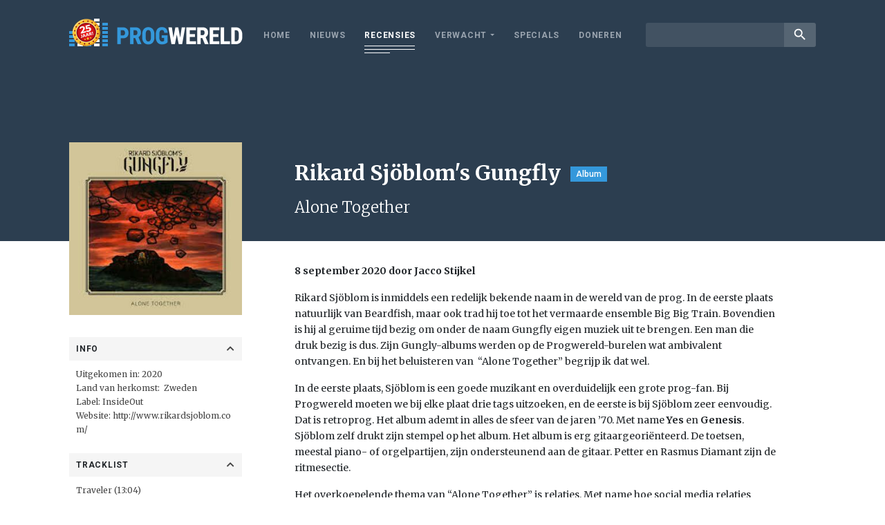

--- FILE ---
content_type: text/html; charset=UTF-8
request_url: https://www.progwereld.org/recensie/rikard-sjobloms-gungfly-alone-together/
body_size: 12863
content:
<!DOCTYPE html>
<html lang="nl-NL" id="html" prefix="og: http://ogp.me/ns#">
<head>
    <!-- Global site tag (gtag.js) - Google Analytics -->
    <script async src="https://www.googletagmanager.com/gtag/js?id=UA-148577803-1"></script>
    <script>
        window.dataLayer = window.dataLayer || [];
        function gtag(){dataLayer.push(arguments);}
        gtag('js', new Date());

        gtag('config', 'UA-148577803-1');
    </script>
    <meta charset="UTF-8">
    <meta name="viewport" content="width=device-width, initial-scale=1.0, maximum-scale=1.0, user-scalable=no" />
    <title>Rikard Sjöblom&#8217;s Gungfly – Alone Together &#8211; Progwereld</title>
<meta name='robots' content='max-image-preview:large' />
	<style>img:is([sizes="auto" i], [sizes^="auto," i]) { contain-intrinsic-size: 3000px 1500px }</style>
	<!-- Tags generated by Easy Social Share Buttons for WordPress v7.3 - https://socialsharingplugin.com. You see this message only because you have debug mode ON -->
<meta property="og:locale" content="nl_NL" />
<meta property="og:type" content="article" />
<meta property="og:title" content="Rikard Sjöblom&#039;s Gungfly – Alone Together" />
<meta property="og:description" content="Rikard Sjöblom is inmiddels een redelijk bekende naam in de wereld van de prog. In de eerste plaats natuurlijk van Beardfish, maar" />
<meta property="og:url" content="https://www.progwereld.org/recensie/rikard-sjobloms-gungfly-alone-together/" />
<meta property="og:site_name" content="Progwereld" />
<meta property="article:tag" content="70’s Prog" />
<meta property="article:tag" content="Gitaar-gedomineerd" />
<meta property="article:tag" content="Retro" />
<meta property="og:image" content="https://www.progwereld.org/wp-content/uploads/2020/09/Rikard-Sjoblom-Gungfly-Alone-Together.jpg" />
<meta property="og:image:secure_url" content="https://www.progwereld.org/wp-content/uploads/2020/09/Rikard-Sjoblom-Gungfly-Alone-Together.jpg" />
<meta property="og:image:width" content="300" />
<meta property="og:image:height" content="300" />
<link rel='dns-prefetch' href='//cdnjs.cloudflare.com' />
<link rel='dns-prefetch' href='//fonts.googleapis.com' />
<script type="text/javascript">
/* <![CDATA[ */
window._wpemojiSettings = {"baseUrl":"https:\/\/s.w.org\/images\/core\/emoji\/16.0.1\/72x72\/","ext":".png","svgUrl":"https:\/\/s.w.org\/images\/core\/emoji\/16.0.1\/svg\/","svgExt":".svg","source":{"concatemoji":"https:\/\/www.progwereld.org\/wp-includes\/js\/wp-emoji-release.min.js?ver=6.8.3"}};
/*! This file is auto-generated */
!function(s,n){var o,i,e;function c(e){try{var t={supportTests:e,timestamp:(new Date).valueOf()};sessionStorage.setItem(o,JSON.stringify(t))}catch(e){}}function p(e,t,n){e.clearRect(0,0,e.canvas.width,e.canvas.height),e.fillText(t,0,0);var t=new Uint32Array(e.getImageData(0,0,e.canvas.width,e.canvas.height).data),a=(e.clearRect(0,0,e.canvas.width,e.canvas.height),e.fillText(n,0,0),new Uint32Array(e.getImageData(0,0,e.canvas.width,e.canvas.height).data));return t.every(function(e,t){return e===a[t]})}function u(e,t){e.clearRect(0,0,e.canvas.width,e.canvas.height),e.fillText(t,0,0);for(var n=e.getImageData(16,16,1,1),a=0;a<n.data.length;a++)if(0!==n.data[a])return!1;return!0}function f(e,t,n,a){switch(t){case"flag":return n(e,"\ud83c\udff3\ufe0f\u200d\u26a7\ufe0f","\ud83c\udff3\ufe0f\u200b\u26a7\ufe0f")?!1:!n(e,"\ud83c\udde8\ud83c\uddf6","\ud83c\udde8\u200b\ud83c\uddf6")&&!n(e,"\ud83c\udff4\udb40\udc67\udb40\udc62\udb40\udc65\udb40\udc6e\udb40\udc67\udb40\udc7f","\ud83c\udff4\u200b\udb40\udc67\u200b\udb40\udc62\u200b\udb40\udc65\u200b\udb40\udc6e\u200b\udb40\udc67\u200b\udb40\udc7f");case"emoji":return!a(e,"\ud83e\udedf")}return!1}function g(e,t,n,a){var r="undefined"!=typeof WorkerGlobalScope&&self instanceof WorkerGlobalScope?new OffscreenCanvas(300,150):s.createElement("canvas"),o=r.getContext("2d",{willReadFrequently:!0}),i=(o.textBaseline="top",o.font="600 32px Arial",{});return e.forEach(function(e){i[e]=t(o,e,n,a)}),i}function t(e){var t=s.createElement("script");t.src=e,t.defer=!0,s.head.appendChild(t)}"undefined"!=typeof Promise&&(o="wpEmojiSettingsSupports",i=["flag","emoji"],n.supports={everything:!0,everythingExceptFlag:!0},e=new Promise(function(e){s.addEventListener("DOMContentLoaded",e,{once:!0})}),new Promise(function(t){var n=function(){try{var e=JSON.parse(sessionStorage.getItem(o));if("object"==typeof e&&"number"==typeof e.timestamp&&(new Date).valueOf()<e.timestamp+604800&&"object"==typeof e.supportTests)return e.supportTests}catch(e){}return null}();if(!n){if("undefined"!=typeof Worker&&"undefined"!=typeof OffscreenCanvas&&"undefined"!=typeof URL&&URL.createObjectURL&&"undefined"!=typeof Blob)try{var e="postMessage("+g.toString()+"("+[JSON.stringify(i),f.toString(),p.toString(),u.toString()].join(",")+"));",a=new Blob([e],{type:"text/javascript"}),r=new Worker(URL.createObjectURL(a),{name:"wpTestEmojiSupports"});return void(r.onmessage=function(e){c(n=e.data),r.terminate(),t(n)})}catch(e){}c(n=g(i,f,p,u))}t(n)}).then(function(e){for(var t in e)n.supports[t]=e[t],n.supports.everything=n.supports.everything&&n.supports[t],"flag"!==t&&(n.supports.everythingExceptFlag=n.supports.everythingExceptFlag&&n.supports[t]);n.supports.everythingExceptFlag=n.supports.everythingExceptFlag&&!n.supports.flag,n.DOMReady=!1,n.readyCallback=function(){n.DOMReady=!0}}).then(function(){return e}).then(function(){var e;n.supports.everything||(n.readyCallback(),(e=n.source||{}).concatemoji?t(e.concatemoji):e.wpemoji&&e.twemoji&&(t(e.twemoji),t(e.wpemoji)))}))}((window,document),window._wpemojiSettings);
/* ]]> */
</script>
<style id='wp-emoji-styles-inline-css' type='text/css'>

	img.wp-smiley, img.emoji {
		display: inline !important;
		border: none !important;
		box-shadow: none !important;
		height: 1em !important;
		width: 1em !important;
		margin: 0 0.07em !important;
		vertical-align: -0.1em !important;
		background: none !important;
		padding: 0 !important;
	}
</style>
<link rel='stylesheet' id='wp-block-library-css' href='https://www.progwereld.org/wp-includes/css/dist/block-library/style.min.css?ver=6.8.3' type='text/css' media='all' />
<style id='classic-theme-styles-inline-css' type='text/css'>
/*! This file is auto-generated */
.wp-block-button__link{color:#fff;background-color:#32373c;border-radius:9999px;box-shadow:none;text-decoration:none;padding:calc(.667em + 2px) calc(1.333em + 2px);font-size:1.125em}.wp-block-file__button{background:#32373c;color:#fff;text-decoration:none}
</style>
<style id='global-styles-inline-css' type='text/css'>
:root{--wp--preset--aspect-ratio--square: 1;--wp--preset--aspect-ratio--4-3: 4/3;--wp--preset--aspect-ratio--3-4: 3/4;--wp--preset--aspect-ratio--3-2: 3/2;--wp--preset--aspect-ratio--2-3: 2/3;--wp--preset--aspect-ratio--16-9: 16/9;--wp--preset--aspect-ratio--9-16: 9/16;--wp--preset--color--black: #000000;--wp--preset--color--cyan-bluish-gray: #abb8c3;--wp--preset--color--white: #ffffff;--wp--preset--color--pale-pink: #f78da7;--wp--preset--color--vivid-red: #cf2e2e;--wp--preset--color--luminous-vivid-orange: #ff6900;--wp--preset--color--luminous-vivid-amber: #fcb900;--wp--preset--color--light-green-cyan: #7bdcb5;--wp--preset--color--vivid-green-cyan: #00d084;--wp--preset--color--pale-cyan-blue: #8ed1fc;--wp--preset--color--vivid-cyan-blue: #0693e3;--wp--preset--color--vivid-purple: #9b51e0;--wp--preset--gradient--vivid-cyan-blue-to-vivid-purple: linear-gradient(135deg,rgba(6,147,227,1) 0%,rgb(155,81,224) 100%);--wp--preset--gradient--light-green-cyan-to-vivid-green-cyan: linear-gradient(135deg,rgb(122,220,180) 0%,rgb(0,208,130) 100%);--wp--preset--gradient--luminous-vivid-amber-to-luminous-vivid-orange: linear-gradient(135deg,rgba(252,185,0,1) 0%,rgba(255,105,0,1) 100%);--wp--preset--gradient--luminous-vivid-orange-to-vivid-red: linear-gradient(135deg,rgba(255,105,0,1) 0%,rgb(207,46,46) 100%);--wp--preset--gradient--very-light-gray-to-cyan-bluish-gray: linear-gradient(135deg,rgb(238,238,238) 0%,rgb(169,184,195) 100%);--wp--preset--gradient--cool-to-warm-spectrum: linear-gradient(135deg,rgb(74,234,220) 0%,rgb(151,120,209) 20%,rgb(207,42,186) 40%,rgb(238,44,130) 60%,rgb(251,105,98) 80%,rgb(254,248,76) 100%);--wp--preset--gradient--blush-light-purple: linear-gradient(135deg,rgb(255,206,236) 0%,rgb(152,150,240) 100%);--wp--preset--gradient--blush-bordeaux: linear-gradient(135deg,rgb(254,205,165) 0%,rgb(254,45,45) 50%,rgb(107,0,62) 100%);--wp--preset--gradient--luminous-dusk: linear-gradient(135deg,rgb(255,203,112) 0%,rgb(199,81,192) 50%,rgb(65,88,208) 100%);--wp--preset--gradient--pale-ocean: linear-gradient(135deg,rgb(255,245,203) 0%,rgb(182,227,212) 50%,rgb(51,167,181) 100%);--wp--preset--gradient--electric-grass: linear-gradient(135deg,rgb(202,248,128) 0%,rgb(113,206,126) 100%);--wp--preset--gradient--midnight: linear-gradient(135deg,rgb(2,3,129) 0%,rgb(40,116,252) 100%);--wp--preset--font-size--small: 13px;--wp--preset--font-size--medium: 20px;--wp--preset--font-size--large: 36px;--wp--preset--font-size--x-large: 42px;--wp--preset--spacing--20: 0.44rem;--wp--preset--spacing--30: 0.67rem;--wp--preset--spacing--40: 1rem;--wp--preset--spacing--50: 1.5rem;--wp--preset--spacing--60: 2.25rem;--wp--preset--spacing--70: 3.38rem;--wp--preset--spacing--80: 5.06rem;--wp--preset--shadow--natural: 6px 6px 9px rgba(0, 0, 0, 0.2);--wp--preset--shadow--deep: 12px 12px 50px rgba(0, 0, 0, 0.4);--wp--preset--shadow--sharp: 6px 6px 0px rgba(0, 0, 0, 0.2);--wp--preset--shadow--outlined: 6px 6px 0px -3px rgba(255, 255, 255, 1), 6px 6px rgba(0, 0, 0, 1);--wp--preset--shadow--crisp: 6px 6px 0px rgba(0, 0, 0, 1);}:where(.is-layout-flex){gap: 0.5em;}:where(.is-layout-grid){gap: 0.5em;}body .is-layout-flex{display: flex;}.is-layout-flex{flex-wrap: wrap;align-items: center;}.is-layout-flex > :is(*, div){margin: 0;}body .is-layout-grid{display: grid;}.is-layout-grid > :is(*, div){margin: 0;}:where(.wp-block-columns.is-layout-flex){gap: 2em;}:where(.wp-block-columns.is-layout-grid){gap: 2em;}:where(.wp-block-post-template.is-layout-flex){gap: 1.25em;}:where(.wp-block-post-template.is-layout-grid){gap: 1.25em;}.has-black-color{color: var(--wp--preset--color--black) !important;}.has-cyan-bluish-gray-color{color: var(--wp--preset--color--cyan-bluish-gray) !important;}.has-white-color{color: var(--wp--preset--color--white) !important;}.has-pale-pink-color{color: var(--wp--preset--color--pale-pink) !important;}.has-vivid-red-color{color: var(--wp--preset--color--vivid-red) !important;}.has-luminous-vivid-orange-color{color: var(--wp--preset--color--luminous-vivid-orange) !important;}.has-luminous-vivid-amber-color{color: var(--wp--preset--color--luminous-vivid-amber) !important;}.has-light-green-cyan-color{color: var(--wp--preset--color--light-green-cyan) !important;}.has-vivid-green-cyan-color{color: var(--wp--preset--color--vivid-green-cyan) !important;}.has-pale-cyan-blue-color{color: var(--wp--preset--color--pale-cyan-blue) !important;}.has-vivid-cyan-blue-color{color: var(--wp--preset--color--vivid-cyan-blue) !important;}.has-vivid-purple-color{color: var(--wp--preset--color--vivid-purple) !important;}.has-black-background-color{background-color: var(--wp--preset--color--black) !important;}.has-cyan-bluish-gray-background-color{background-color: var(--wp--preset--color--cyan-bluish-gray) !important;}.has-white-background-color{background-color: var(--wp--preset--color--white) !important;}.has-pale-pink-background-color{background-color: var(--wp--preset--color--pale-pink) !important;}.has-vivid-red-background-color{background-color: var(--wp--preset--color--vivid-red) !important;}.has-luminous-vivid-orange-background-color{background-color: var(--wp--preset--color--luminous-vivid-orange) !important;}.has-luminous-vivid-amber-background-color{background-color: var(--wp--preset--color--luminous-vivid-amber) !important;}.has-light-green-cyan-background-color{background-color: var(--wp--preset--color--light-green-cyan) !important;}.has-vivid-green-cyan-background-color{background-color: var(--wp--preset--color--vivid-green-cyan) !important;}.has-pale-cyan-blue-background-color{background-color: var(--wp--preset--color--pale-cyan-blue) !important;}.has-vivid-cyan-blue-background-color{background-color: var(--wp--preset--color--vivid-cyan-blue) !important;}.has-vivid-purple-background-color{background-color: var(--wp--preset--color--vivid-purple) !important;}.has-black-border-color{border-color: var(--wp--preset--color--black) !important;}.has-cyan-bluish-gray-border-color{border-color: var(--wp--preset--color--cyan-bluish-gray) !important;}.has-white-border-color{border-color: var(--wp--preset--color--white) !important;}.has-pale-pink-border-color{border-color: var(--wp--preset--color--pale-pink) !important;}.has-vivid-red-border-color{border-color: var(--wp--preset--color--vivid-red) !important;}.has-luminous-vivid-orange-border-color{border-color: var(--wp--preset--color--luminous-vivid-orange) !important;}.has-luminous-vivid-amber-border-color{border-color: var(--wp--preset--color--luminous-vivid-amber) !important;}.has-light-green-cyan-border-color{border-color: var(--wp--preset--color--light-green-cyan) !important;}.has-vivid-green-cyan-border-color{border-color: var(--wp--preset--color--vivid-green-cyan) !important;}.has-pale-cyan-blue-border-color{border-color: var(--wp--preset--color--pale-cyan-blue) !important;}.has-vivid-cyan-blue-border-color{border-color: var(--wp--preset--color--vivid-cyan-blue) !important;}.has-vivid-purple-border-color{border-color: var(--wp--preset--color--vivid-purple) !important;}.has-vivid-cyan-blue-to-vivid-purple-gradient-background{background: var(--wp--preset--gradient--vivid-cyan-blue-to-vivid-purple) !important;}.has-light-green-cyan-to-vivid-green-cyan-gradient-background{background: var(--wp--preset--gradient--light-green-cyan-to-vivid-green-cyan) !important;}.has-luminous-vivid-amber-to-luminous-vivid-orange-gradient-background{background: var(--wp--preset--gradient--luminous-vivid-amber-to-luminous-vivid-orange) !important;}.has-luminous-vivid-orange-to-vivid-red-gradient-background{background: var(--wp--preset--gradient--luminous-vivid-orange-to-vivid-red) !important;}.has-very-light-gray-to-cyan-bluish-gray-gradient-background{background: var(--wp--preset--gradient--very-light-gray-to-cyan-bluish-gray) !important;}.has-cool-to-warm-spectrum-gradient-background{background: var(--wp--preset--gradient--cool-to-warm-spectrum) !important;}.has-blush-light-purple-gradient-background{background: var(--wp--preset--gradient--blush-light-purple) !important;}.has-blush-bordeaux-gradient-background{background: var(--wp--preset--gradient--blush-bordeaux) !important;}.has-luminous-dusk-gradient-background{background: var(--wp--preset--gradient--luminous-dusk) !important;}.has-pale-ocean-gradient-background{background: var(--wp--preset--gradient--pale-ocean) !important;}.has-electric-grass-gradient-background{background: var(--wp--preset--gradient--electric-grass) !important;}.has-midnight-gradient-background{background: var(--wp--preset--gradient--midnight) !important;}.has-small-font-size{font-size: var(--wp--preset--font-size--small) !important;}.has-medium-font-size{font-size: var(--wp--preset--font-size--medium) !important;}.has-large-font-size{font-size: var(--wp--preset--font-size--large) !important;}.has-x-large-font-size{font-size: var(--wp--preset--font-size--x-large) !important;}
:where(.wp-block-post-template.is-layout-flex){gap: 1.25em;}:where(.wp-block-post-template.is-layout-grid){gap: 1.25em;}
:where(.wp-block-columns.is-layout-flex){gap: 2em;}:where(.wp-block-columns.is-layout-grid){gap: 2em;}
:root :where(.wp-block-pullquote){font-size: 1.5em;line-height: 1.6;}
</style>
<link rel='stylesheet' id='fonts-css' href='https://fonts.googleapis.com/css?family=Merriweather%3A300%2C400%2C700%2C900%7CRoboto%3A300%2C400%2C500%2C700%2C900%7CRoboto+Condensed%3A400%2C700%7CMaterial+Icons&#038;ver=6.8.3' type='text/css' media='all' />
<link rel='stylesheet' id='custom-bootstrap-css' href='https://www.progwereld.org/wp-content/themes/digiboost-theme/assets/plugins/bootstrap/css/bootstrap.min.css?ver=1626807635' type='text/css' media='all' />
<link rel='stylesheet' id='custom-fontawesome-css' href='https://www.progwereld.org/wp-content/themes/digiboost-theme/assets/plugins/fontawesome/css/all.min.css?ver=1626807637' type='text/css' media='all' />
<link rel='stylesheet' id='custom-slick-css' href='https://www.progwereld.org/wp-content/themes/digiboost-theme/assets/plugins/slick/slick.css?ver=1626807633' type='text/css' media='all' />
<link rel='stylesheet' id='custom-ladda-css' href='https://www.progwereld.org/wp-content/themes/digiboost-theme/assets/plugins/ladda/ladda-themeless.min.css?ver=1626807633' type='text/css' media='all' />
<link rel='stylesheet' id='custom-select2-css' href='https://www.progwereld.org/wp-content/themes/digiboost-theme/assets/plugins/select2/css/select2.min.css?ver=1626807639' type='text/css' media='all' />
<link rel='stylesheet' id='custom-select2-bootstrap4-css' href='https://www.progwereld.org/wp-content/themes/digiboost-theme/assets/plugins/select2-bootstrap4/select2-bootstrap4.min.css?ver=1626807632' type='text/css' media='all' />
<link rel='stylesheet' id='custom-main-css' href='https://www.progwereld.org/wp-content/themes/digiboost-theme/assets/css/main.css?ver=1714991815' type='text/css' media='all' />
<link rel='stylesheet' id='arve-css' href='https://www.progwereld.org/wp-content/plugins/advanced-responsive-video-embedder/build/main.css?ver=1763987136' type='text/css' media='all' />
<link rel='stylesheet' id='easy-social-share-buttons-subscribe-css' href='https://www.progwereld.org/wp-content/plugins/easy-social-share-buttons3/assets/css/essb-subscribe.min.css?ver=7.3' type='text/css' media='all' />
<link rel='stylesheet' id='easy-social-share-buttons-css' href='https://www.progwereld.org/wp-content/plugins/easy-social-share-buttons3/assets/css/easy-social-share-buttons.min.css?ver=7.3' type='text/css' media='all' />
<script type="text/javascript" src="https://www.progwereld.org/wp-includes/js/jquery/jquery.min.js?ver=3.7.1" id="jquery-core-js"></script>
<script type="text/javascript" src="https://www.progwereld.org/wp-includes/js/jquery/jquery-migrate.min.js?ver=3.4.1" id="jquery-migrate-js"></script>
<script type="text/javascript" src="https://cdnjs.cloudflare.com/ajax/libs/popper.js/1.14.3/umd/popper.min.js?ver=6.8.3" id="popper-js"></script>
<link rel="https://api.w.org/" href="https://www.progwereld.org/wp-json/" /><link rel="EditURI" type="application/rsd+xml" title="RSD" href="https://www.progwereld.org/xmlrpc.php?rsd" />
<meta name="generator" content="WordPress 6.8.3" />
<link rel="canonical" href="https://www.progwereld.org/recensie/rikard-sjobloms-gungfly-alone-together/" />
<link rel='shortlink' href='https://www.progwereld.org/?p=20095068' />
<link rel="alternate" title="oEmbed (JSON)" type="application/json+oembed" href="https://www.progwereld.org/wp-json/oembed/1.0/embed?url=https%3A%2F%2Fwww.progwereld.org%2Frecensie%2Frikard-sjobloms-gungfly-alone-together%2F" />
<link rel="alternate" title="oEmbed (XML)" type="text/xml+oembed" href="https://www.progwereld.org/wp-json/oembed/1.0/embed?url=https%3A%2F%2Fwww.progwereld.org%2Frecensie%2Frikard-sjobloms-gungfly-alone-together%2F&#038;format=xml" />
<link rel="icon" href="https://www.progwereld.org/wp-content/uploads/2019/09/progwereldfavicon-1-150x150.png" sizes="32x32" />
<link rel="icon" href="https://www.progwereld.org/wp-content/uploads/2019/09/progwereldfavicon-1-200x200.png" sizes="192x192" />
<link rel="apple-touch-icon" href="https://www.progwereld.org/wp-content/uploads/2019/09/progwereldfavicon-1-200x200.png" />
<meta name="msapplication-TileImage" content="https://www.progwereld.org/wp-content/uploads/2019/09/progwereldfavicon-1.png" />

</head>

<body class="wp-singular review-template-default single single-review postid-20095068 wp-theme-digiboost-theme essb-7.3">

<script async src="https://pagead2.googlesyndication.com/pagead/js/adsbygoogle.js?client=ca-pub-4337341795898054"
        crossorigin="anonymous"></script>

<div class="site-wrapper">
    <header class="site-header">
        <div class="container site-header-container">
            <a class="site-logo" href="https://www.progwereld.org">
                <img src="https://www.progwereld.org/wp-content/themes/digiboost-theme/assets/img/logo-25.png" alt="ProgWereld" class="img-fluid logo-img">
            </a>
            <button class="open-menu-btn" id="open-menu-btn" type="button"> <span class="lines"></span> </button>
            <div class="nav-wrapper">
                <div class="nav-container">
                    <nav class="site-nav">
                        <ul id="menu-main-menu" class="site-nav-list"><li id="menu-item-20091891" class="menu-item menu-item-type-post_type menu-item-object-page menu-item-home menu-item-20091891"><a href="https://www.progwereld.org/">Home</a></li>
<li id="menu-item-20091892" class="menu-item menu-item-type-post_type menu-item-object-page menu-item-20091892"><a href="https://www.progwereld.org/nieuws/">Nieuws</a></li>
<li id="menu-item-20091896" class="menu-item menu-item-type-post_type menu-item-object-page menu-item-20091896 current-menu-item"><a href="https://www.progwereld.org/recensies/">Recensies</a></li>
<li id="menu-item-20091900" class="menu-item menu-item-type-custom menu-item-object-custom menu-item-has-children menu-item-20091900"><a href="#">Verwacht</a>
<ul class="sub-menu">
	<li id="menu-item-20091898" class="menu-item menu-item-type-post_type menu-item-object-page menu-item-20091898"><a href="https://www.progwereld.org/verwachte-albums/">Verwachte albums</a></li>
	<li id="menu-item-20091899" class="menu-item menu-item-type-post_type menu-item-object-page menu-item-20091899"><a href="https://www.progwereld.org/verwachte-concerten/">Verwachte concerten</a></li>
</ul>
</li>
<li id="menu-item-20096509" class="menu-item menu-item-type-post_type menu-item-object-page menu-item-20096509"><a href="https://www.progwereld.org/specials/">Specials</a></li>
<li id="menu-item-20104803" class="menu-item menu-item-type-post_type menu-item-object-page menu-item-20104803"><a href="https://www.progwereld.org/doneren/">Doneren</a></li>
</ul>                    </nav>
                    <div class="search">
                        <form method="get" action="https://www.progwereld.org/">
                            <div class="input-group input-group-sm">
                                <input type="text" class="form-control" name="s">
                                <div class="input-group-append">
                                    <button class="btn btn-link" type="submit"><i class="material-icons">search</i></button>
                                </div>
                            </div>
                        </form>
                    </div>
                </div>
            </div>
        </div>
    </header>

    
        <section class="review-header">
            <div class="container">
                <div class="row no-gutters">
                    <div class="col-md-3 ">
                        <div class="mobile-review-image"><img width="300" height="300" src="https://www.progwereld.org/wp-content/uploads/2020/09/Rikard-Sjoblom-Gungfly-Alone-Together.jpg" class="attachment-review size-review wp-post-image" alt="" decoding="async" fetchpriority="high" srcset="https://www.progwereld.org/wp-content/uploads/2020/09/Rikard-Sjoblom-Gungfly-Alone-Together.jpg 300w, https://www.progwereld.org/wp-content/uploads/2020/09/Rikard-Sjoblom-Gungfly-Alone-Together-150x150.jpg 150w, https://www.progwereld.org/wp-content/uploads/2020/09/Rikard-Sjoblom-Gungfly-Alone-Together-200x200.jpg 200w, https://www.progwereld.org/wp-content/uploads/2020/09/Rikard-Sjoblom-Gungfly-Alone-Together-220x220.jpg 220w" sizes="(max-width: 300px) 100vw, 300px" /></div>
                    </div>
                    <div class="col-md-9 col-review-right">
                        
                                                    <h1 class="review-title">Rikard Sjöblom's Gungfly<label class="label">Album</label></h1>
                            <h2 class="review-subtitle">Alone Together </h2>
                                            </div>
                </div>
            </div>
        </section>

        <section class="review-body">
            <div class="container">
                <div class="row no-gutters">
                    <div class="col-md-3">
                        <div class="review-sidebar">
                            <div class="review-image">
                                <img width="300" height="300" src="https://www.progwereld.org/wp-content/uploads/2020/09/Rikard-Sjoblom-Gungfly-Alone-Together.jpg" class="attachment-review size-review wp-post-image" alt="" decoding="async" srcset="https://www.progwereld.org/wp-content/uploads/2020/09/Rikard-Sjoblom-Gungfly-Alone-Together.jpg 300w, https://www.progwereld.org/wp-content/uploads/2020/09/Rikard-Sjoblom-Gungfly-Alone-Together-150x150.jpg 150w, https://www.progwereld.org/wp-content/uploads/2020/09/Rikard-Sjoblom-Gungfly-Alone-Together-200x200.jpg 200w, https://www.progwereld.org/wp-content/uploads/2020/09/Rikard-Sjoblom-Gungfly-Alone-Together-220x220.jpg 220w" sizes="(max-width: 300px) 100vw, 300px" />                            </div>
                                                                                                                            <div class="review-field">
                                        <div class="review-field-label " data-toggle="collapse" data-target="#review-overige">Info <i class="fa fa-chevron-up"></i></div>
                                        <div class="review-field-value collapse show" id="review-overige">
                                            <div class="value-content">
                                                Uitgekomen in: 2020<br />
Land van herkomst:  Zweden<br />
Label: <a href="https://www.insideoutmusic.com/" target="_blank" rel="noopener">InsideOut </a><br />
Website: <a href="http://www.rikardsjoblom.com/" target="_blank" rel="noopener">http://www.rikardsjoblom.com/</a>                                            </div>
                                        </div>
                                    </div>
                                                                                                                                                                                            <div class="review-field">
                                        <div class="review-field-label " data-toggle="collapse" data-target="#review-tracklist">Tracklist <i class="fa fa-chevron-up"></i></div>
                                        <div class="review-field-value collapse show" id="review-tracklist">
                                            <div class="value-content">
                                                Traveler (13:04)<br />
Happy Somewhere In Between (6:19)<br />
Clean as a Whistle (6:24)<br />
Alone Together (9:35)<br />
From Afar (2:46)<br />
On the Shoulders of Giants (14:50)                                            </div>
                                        </div>
                                    </div>
                                                                                                                                <div class="review-field">
                                        <div class="review-field-label collapsed" data-toggle="collapse" data-target="#review-bezetting">Bezetting <i class="fa fa-chevron-up"></i></div>
                                        <div class="review-field-value collapse " id="review-bezetting">
                                            <div class="value-content">
                                                Petter Diamant: drums<br />
Rasmus Diamant: basgitaar<br />
Rikard Sjöblom: zang, gitaar, toetsen                                            </div>
                                        </div>
                                    </div>
                                                                                                                                <div class="review-field">
                                        <div class="review-field-label collapsed" data-toggle="collapse" data-target="#review-discografie">Discografie <i class="fa fa-chevron-up"></i></div>
                                        <div class="review-field-value collapse " id="review-discografie">
                                            <div class="value-content">
                                                Alonte Together (2020)<br />
Friendship (2018)<br />
On Her Journey To The Sun (2017)<br />
Lamentations (2011)<br />
Please be Quiet (2009)                                            </div>
                                        </div>
                                    </div>
                                                                                                                        
                                                            <div class="review-field">
                                    <div class="review-field-label collapsed" data-toggle="collapse" data-target="#review-tags">Tags <i class="fa fa-chevron-up"></i></div>
                                    <div class="review-field-value collapse" id="review-tags">
                                        <div class="value-content" style="padding-left: 0;">
                                            <ul class="tags-list">
                                                                                                    <li>
                                                        <a href="https://www.progwereld.org/tag/70s-prog/">70’s Prog</a>
                                                    </li>
                                                                                                    <li>
                                                        <a href="https://www.progwereld.org/tag/gitaar-gedomineerd/">Gitaar-gedomineerd</a>
                                                    </li>
                                                                                                    <li>
                                                        <a href="https://www.progwereld.org/tag/retro/">Retro</a>
                                                    </li>
                                                                                            </ul>
                                        </div>
                                    </div>
                                </div>
                                                    </div>
                    </div>
                    <div class="col-md-9 col-review-right">
                        
    <p class="post-author">
        8 september 2020 door Jacco Stijkel    </p>
                        <div class="review-content">
                            <p>Rikard Sjöblom is inmiddels een redelijk bekende naam in de wereld van de prog. In de eerste plaats natuurlijk van Beardfish, maar ook trad hij toe tot het vermaarde ensemble Big Big Train. Bovendien is hij al geruime tijd bezig om onder de naam Gungfly eigen muziek uit te brengen. Een man die druk bezig is dus. Zijn Gungly-albums werden op de Progwereld-burelen wat ambivalent ontvangen. En bij het beluisteren van  “Alone Together” begrijp ik dat wel.</p>
<p>In de eerste plaats, Sjöblom is een goede muzikant en overduidelijk een grote prog-fan. Bij Progwereld moeten we bij elke plaat drie tags uitzoeken, en de eerste is bij Sjöblom zeer eenvoudig. Dat is retroprog. Het album ademt in alles de sfeer van de jaren ’70. Met name <strong>Yes</strong> en <strong>Genesis</strong>. Sjöblom zelf drukt zijn stempel op het album. Het album is erg gitaargeoriënteerd. De toetsen, meestal piano- of orgelpartijen, zijn ondersteunend aan de gitaar. Petter en Rasmus Diamant zijn de ritmesectie.</p>
<p>Het overkoepelende thema van “Alone Together” is relaties. Met name hoe social media relaties kunnen verstoren. Dat bijvoorbeeld een kind het contact met de realiteit kan verliezen door social media en hoe je daar als ouder mee moet omgaan.</p>
<p>Alone Together bevat twee epics. De plaat begint met <em>Traveler</em> (ruim dertien minuten) en eindigt met <em>On The Shoulders Of Giants</em> (bijna een kwartier). Wat mij betreft zijn dat bovendien de twee prijsnummers van deze plaat. <em>Traveler</em> begint zinderend en trekt je als luisteraar helemaal het album in. Met een beetje goede wil zou je het zelfs swingend kunnen noemen. Het nummer is lekker afwisselend. Snellere en rustige stukken worden goed afgewisseld. Er is ruimte voor solo’s, met name de gitaar. Het nummer wordt keurig opgebouwd en afgerond. Nadeel vind ik de soms wat schreeuwerige zang van Sjöblom. Dit komt op meer nummers naar voren.</p>
<p><em>On The Shoulders Of Giants</em> biedt ook veel moois. Het is een sfeervol nummer, goed opgebouwd en op iets meer dan de helft van het nummer komen steeds meer toetsen bovendrijven. Het instrumentale gedeelte in deze song bevalt mij goed. Het is een wat jamachtig stukje, dat allerlei kanten opvliegt maar nooit uit de bocht. Daarna pakt Sjöblom c.s. de basismelodie weer op en wordt <em>The Shoulders of Giants</em> mooi afgerond.</p>
<p>De andere nummers vind ik eerlijk gezegd wel wat minder dan deze epics. <em>Happy Somewhere In Between</em> vind ik wel heel druk. <em>Clean As A Whistle</em> begint mooi op akoestische gitaar, ontvouwt zich steeds meer en kent een goede toetsensolo. Als ik naar het nummer luister moet ik aan de ene kant denken aan <em>The Cinema Show</em> en aan de andere kant <em>The Lamb Lies Down on Broadway</em>.</p>
<p><em>Alone Together</em> begint met een gitaarsolo die mij wat aan <strong>Alan Parsons Project</strong> doet denken. Wat volgt is prima muziek, maar ik vind wel dat Sjöbloms zang het nummer wat ontsiert, met name als hij gaat grunten en schreeuwen. En dat is jammer want het nummer heeft muzikaal best wel nodige te bieden: zoals een ragfijne gitaarsolo met een sterke klagende melodie.<br />
<em>From Afar</em> tenslotte is een kort singer-songwriter-achtig nummer. Niet slecht, maar eerlijk gezegd ook niet bijster interessant.</p>
<p>Zoals ik al schreef, ik begrijp de ambivalente reacties op Rikard Sjöblom’s Gungfly. Aan de ene kant heb je ‘spekkie voor het bekkie: goed uitgevoerde (retro)prog met veel (zo niet alle) facetten van de door ons geliefde muziekstijl. In de epics laat Sjöblom horen wat hij in huis heeft, maar over de hele linie vind ik de kwaliteit van de muziek niet constant genoeg om van een echt heel goede plaat te spreken die mijn top 10 over 2020 zou halen. En eerlijk gezegd leidt de zang van Sjöblom, zeker als hij gaat schreeuwen, af van de prima muziek.</p>
<p>Om het verder in perspectief te plaatsen. Rikard Sjöblom’s Gungfly maakt goede muziek, maar komt niet in de buurt van bijvoorbeeld <strong>The Flower Kings</strong> (als we het toch over retroprog hebben) of Big Big Train. Sjöblom zit mijns inziens een tree daaronder. En daar is niks mis mee. “Alone Together”  is een prima, maar niet wereldschokkende, plaat. En mocht je mijn kritiek op de zang onzin vinden, dan zal je er helemaal van genieten.</p>
<div data-mode="normal" data-oembed="1" data-provider="youtube" id="arve-youtube-ns1wfnlpcqo" style="max-width:900px;" class="arve">
<div class="arve-inner">
<div style="aspect-ratio:500/281" class="arve-embed arve-embed--has-aspect-ratio">
<div class="arve-ar" style="padding-top:56.200000%"></div>
<p>			<iframe allow="accelerometer &#039;none&#039;;autoplay &#039;none&#039;;bluetooth &#039;none&#039;;browsing-topics &#039;none&#039;;camera &#039;none&#039;;clipboard-read &#039;none&#039;;clipboard-write;display-capture &#039;none&#039;;encrypted-media &#039;none&#039;;gamepad &#039;none&#039;;geolocation &#039;none&#039;;gyroscope &#039;none&#039;;hid &#039;none&#039;;identity-credentials-get &#039;none&#039;;idle-detection &#039;none&#039;;keyboard-map &#039;none&#039;;local-fonts;magnetometer &#039;none&#039;;microphone &#039;none&#039;;midi &#039;none&#039;;otp-credentials &#039;none&#039;;payment &#039;none&#039;;picture-in-picture;publickey-credentials-create &#039;none&#039;;publickey-credentials-get &#039;none&#039;;screen-wake-lock &#039;none&#039;;serial &#039;none&#039;;summarizer &#039;none&#039;;sync-xhr;usb &#039;none&#039;;web-share;window-management &#039;none&#039;;xr-spatial-tracking &#039;none&#039;;" allowfullscreen="" class="arve-iframe fitvidsignore" credentialless data-arve="arve-youtube-ns1wfnlpcqo" data-lenis-prevent="" data-src-no-ap="https://www.youtube-nocookie.com/embed/NS1wfNlPCQo?feature=oembed&amp;iv_load_policy=3&amp;modestbranding=1&amp;rel=0&amp;autohide=1&amp;playsinline=0&amp;autoplay=0" frameborder="0" height="505.8" loading="lazy" name="" referrerpolicy="strict-origin-when-cross-origin" sandbox="allow-scripts allow-same-origin allow-presentation allow-popups allow-popups-to-escape-sandbox" scrolling="no" src="https://www.youtube-nocookie.com/embed/NS1wfNlPCQo?feature=oembed&#038;iv_load_policy=3&#038;modestbranding=1&#038;rel=0&#038;autohide=1&#038;playsinline=0&#038;autoplay=0" title="" width="900"></iframe></p></div>
</p></div>
<p>	<script type="application/ld+json">{"@context":"http:\/\/schema.org\/","@id":"https:\/\/www.progwereld.org\/recensie\/rikard-sjobloms-gungfly-alone-together\/#arve-youtube-ns1wfnlpcqo","type":"VideoObject","embedURL":"https:\/\/www.youtube-nocookie.com\/embed\/NS1wfNlPCQo?feature=oembed&iv_load_policy=3&modestbranding=1&rel=0&autohide=1&playsinline=0&autoplay=0"}</script></p>
</div>
                        </div>
                        <div class="post-share">
     <div class="essb_links essb_displayed_1568894599 essb_share essb_template_clear-retina essb_1805052330 essb_size_m print-no" id="essb_displayed_1568894599_1805052330" data-essb-postid="20095068" data-essb-position="1568894599" data-essb-button-style="icon" data-essb-template="clear-retina" data-essb-counter-pos="hidden" data-essb-url="https://www.progwereld.org/recensie/rikard-sjobloms-gungfly-alone-together/" data-essb-fullurl="https://www.progwereld.org/recensie/rikard-sjobloms-gungfly-alone-together/" data-essb-instance="1805052330"><ul class="essb_links_list essb_force_hide_name essb_force_hide"><li class="essb_item essb_link_facebook nolightbox"> <a href="https://www.facebook.com/sharer/sharer.php?u=https%3A%2F%2Fwww.progwereld.org%2Frecensie%2Frikard-sjobloms-gungfly-alone-together%2F&t=Rikard+Sj%C3%B6blom%5C%26%23039%3Bs+Gungfly+%E2%80%93+Alone+Together" title="Share on Facebook" onclick="essb.window(&#39;https://www.facebook.com/sharer/sharer.php?u=https%3A%2F%2Fwww.progwereld.org%2Frecensie%2Frikard-sjobloms-gungfly-alone-together%2F&t=Rikard+Sj%C3%B6blom%5C%26%23039%3Bs+Gungfly+%E2%80%93+Alone+Together&#39;,&#39;facebook&#39;,&#39;1805052330&#39;); return false;" target="_blank" rel="nofollow" class="nolightbox" ><span class="essb_icon essb_icon_facebook"></span><span class="essb_network_name essb_noname"></span></a></li><li class="essb_item essb_link_twitter nolightbox"> <a href="#" title="Share on Twitter" onclick="essb.window(&#39;https://twitter.com/intent/tweet?text=Rikard%20Sjöblom%27s%20Gungfly%20–%20Alone%20Together&amp;url=https%3A%2F%2Fwww.progwereld.org%2Frecensie%2Frikard-sjobloms-gungfly-alone-together%2F&amp;counturl=https%3A%2F%2Fwww.progwereld.org%2Frecensie%2Frikard-sjobloms-gungfly-alone-together%2F&#39;,&#39;twitter&#39;,&#39;1805052330&#39;); return false;" target="_blank" rel="nofollow" class="nolightbox" ><span class="essb_icon essb_icon_twitter"></span><span class="essb_network_name essb_noname"></span></a></li><li class="essb_item essb_link_linkedin nolightbox"> <a href="https://www.linkedin.com/shareArticle?mini=true&amp;ro=true&amp;trk=EasySocialShareButtons&amp;title=Rikard+Sj%25C3%25B6blom%255C%2526%2523039%253Bs+Gungfly+%25E2%2580%2593+Alone+Together&amp;url=https%3A%2F%2Fwww.progwereld.org%2Frecensie%2Frikard-sjobloms-gungfly-alone-together%2F" title="Share on LinkedIn" onclick="essb.window(&#39;https://www.linkedin.com/shareArticle?mini=true&amp;ro=true&amp;trk=EasySocialShareButtons&amp;title=Rikard+Sj%25C3%25B6blom%255C%2526%2523039%253Bs+Gungfly+%25E2%2580%2593+Alone+Together&amp;url=https%3A%2F%2Fwww.progwereld.org%2Frecensie%2Frikard-sjobloms-gungfly-alone-together%2F&#39;,&#39;linkedin&#39;,&#39;1805052330&#39;); return false;" target="_blank" rel="nofollow" class="nolightbox" ><span class="essb_icon essb_icon_linkedin"></span><span class="essb_network_name essb_noname"></span></a></li><li class="essb_item essb_link_mail nolightbox"> <a href="#" title="Share on Email" onclick="essb_open_mailform(&#39;1805052330&#39;); return false;" target="_blank" rel="nofollow" class="nolightbox" ><span class="essb_icon essb_icon_mail"></span><span class="essb_network_name essb_noname"></span></a></li></ul></div></div>
                                            </div>
                </div>
            </div>
        </section>

    


<footer class="site-footer">
    <div class="site-footer-top">
        <div class="container">
            <div class="row">
                <div class="col-md-4">
                    <div class="about-us">
                        <h6>Over ProgWereld</h6>
                        <p>Welkom bij Progwereld. Dit is dé Nederlandse webpagina op het gebied van progressieve en symfonische rock.</p>
                        <p><a href="https://www.progwereld.org/over-ons">Lees verder</a></p>
                    </div>
                </div>
                <div class="col-md-2 ml-md-auto mt-5 mt-md-0">
                    <nav class="footer-nav">
                        <ul>
                            <li><h6><a href="https://www.progwereld.org/contact">Contact</a></h6></li>
                            <li><h6><a href="https://www.progwereld.org/adverteren">Adverteren</a></h6></li>
                            <li><h6><a href="https://www.progwereld.org/de-stichting">De Stichting</a></h6></li>
                            <li><h6><a href="https://www.progwereld.org/team">Team</a></h6></li>
                            <li><h6><a href="https://www.progwereld.org/over-ons">Over ons</a></h6></li>
                            <li><h6><a href="https://www.progwereld.org/privacy">Privacy</a></h6></li>
                            <li><h6><a href="https://www.progwereld.org/disclaimer">Disclaimer</a></h6></li>
                        </ul>
                    </nav>
                </div>
                <div class="col-md-4 mt-5 mt-md-0">
                    <h6>Blijf op de hoogte</h6>
                    <p>Meld je aan voor onze wekelijkse nieuwsbrief en mis helemaal niets.</p>
                    <script>(function() {
	window.mc4wp = window.mc4wp || {
		listeners: [],
		forms: {
			on: function(evt, cb) {
				window.mc4wp.listeners.push(
					{
						event   : evt,
						callback: cb
					}
				);
			}
		}
	}
})();
</script><!-- Mailchimp for WordPress v4.10.8 - https://wordpress.org/plugins/mailchimp-for-wp/ --><form id="mc4wp-form-1" class="mc4wp-form mc4wp-form-20091864" method="post" data-id="20091864" data-name="Nieuwsbriefing aanmelding" ><div class="mc4wp-form-fields"><div class="input-group input-group-sm">
  <input type="email" name="EMAIL" class="form-control" placeholder="E-mailadres" required />
  <div class="input-group-append">
    <button type="submit" class="btn btn-dark ladda-button">
      Aanmelden
    </button>
  </div>
</div>
</div><label style="display: none !important;">Laat dit veld leeg als je een mens bent: <input type="text" name="_mc4wp_honeypot" value="" tabindex="-1" autocomplete="off" /></label><input type="hidden" name="_mc4wp_timestamp" value="1770038329" /><input type="hidden" name="_mc4wp_form_id" value="20091864" /><input type="hidden" name="_mc4wp_form_element_id" value="mc4wp-form-1" /><div class="mc4wp-response"></div></form><!-- / Mailchimp for WordPress Plugin -->                </div>
                <div class="col-md-2 mt-5 mt-md-0">
                    <a href="https://www.facebook.com/Progwereld" target="_blank" class="social">
                        <i class="fab fa-facebook-f"></i>
                    </a>
                    <a href="https://www.twitter.com/progwereld" target="_blank" class="social">
                        <i class="fab fa-twitter"></i>
                    </a>
                    <a href="https://www.instagram.com/progwereld/" target="_blank" class="social">
                        <i class="fab fa-instagram"></i>
                    </a>
                </div>
            </div>
        </div>
    </div>
    <div class="site-footer-bottom">
        <div class="container">
            <div class="digiboost">
                <a href="https://www.digiboost.nl" target="_blank">
                    <img src="https://www.progwereld.org/wp-content/themes/digiboost-theme/assets/img/digiboost.png" width="45" class="img-fluid">
                    <div>Powered by DigiBoost</div>
                </a>
            </div>
            <p class="copyright">Copyright © 2001 - 2026 ProgWereld. Alle rechten voorbehouden. </p>
        </div>
    </div>
</footer>





</div>

<!--
<div class="modal view-modal" id="view-modal">
    <div class="modal-dialog modal-dialog-centered">
        <button type="button" class="btn close-modal-btn" data-dismiss="modal"><i class="fa fa-times"></i></button>
        <div class="modal-content" data-modal-loading-text="">

        </div>
    </div>
</div>
-->

<div class="modal view-modal" id="view-modal">
    <div class="modal-dialog">
        <div class="modal-content" data-modal-loading-text="">



        </div>
    </div>
</div>


<div class="modal" id="contact-modal">
    <div class="modal-dialog">
        <div class="modal-content" data-modal-loading-text="">

            <div class="modal-header">
                <h4 class="modal-title">Sending promotional material from outside the EU</h4>
                <button type="button" class="close" data-dismiss="modal">&times;</button>
            </div>

            <div class="modal-body">
                <p>When sending promotional material from outside the EU to our addresses the package requires a CN22 form. These are available at the post office or agency, or online.</p>
                <p>Please keep these suggestions in mind:</p>
                <ul>
                    <li>Item category: use "promotional material", do NOT use "gift" and preferably not "commercial sample"!</li>
                    <li>Description: the contents, so "CD", "DVD", "book", etc.</li>
                    <li>In the Description field, you could also write "promotional material, no commercial value"</li>
                    <li>Value: 0, or the promotional value (something like 2 USD/EUR/GBP per promo item)
                </ul>
                <p>If you use any other values for the category or value, we are being charged to pay extra taxes, so we will not collect the package.</p>
            </div>

            <!-- Modal footer -->
            <div class="modal-footer">
                <button type="button" class="btn btn-outline-dark" data-dismiss="modal">Close</button>
            </div>
        </div>
    </div>
</div>


<script type="speculationrules">
{"prefetch":[{"source":"document","where":{"and":[{"href_matches":"\/*"},{"not":{"href_matches":["\/wp-*.php","\/wp-admin\/*","\/wp-content\/uploads\/*","\/wp-content\/*","\/wp-content\/plugins\/*","\/wp-content\/themes\/digiboost-theme\/*","\/*\\?(.+)"]}},{"not":{"selector_matches":"a[rel~=\"nofollow\"]"}},{"not":{"selector_matches":".no-prefetch, .no-prefetch a"}}]},"eagerness":"conservative"}]}
</script>
<script>(function() {function maybePrefixUrlField () {
  const value = this.value.trim()
  if (value !== '' && value.indexOf('http') !== 0) {
    this.value = 'http://' + value
  }
}

const urlFields = document.querySelectorAll('.mc4wp-form input[type="url"]')
for (let j = 0; j < urlFields.length; j++) {
  urlFields[j].addEventListener('blur', maybePrefixUrlField)
}
})();</script><script> var essbInstagramUpdater = {"nonce":"62f373112c","ajaxurl":"https:\/\/www.progwereld.org\/wp-admin\/admin-ajax.php"};</script><script type="text/javascript" src="https://www.progwereld.org/wp-content/themes/digiboost-theme/assets/plugins/bootstrap/js/bootstrap.min.js?ver=1626807636" id="custom-bootstrap-js"></script>
<script type="text/javascript" src="https://www.progwereld.org/wp-content/themes/digiboost-theme/assets/plugins/slick/slick.min.js?ver=1626807633" id="custom-slick-js"></script>
<script type="text/javascript" src="https://www.progwereld.org/wp-content/themes/digiboost-theme/assets/plugins/jquery-validation/jquery.validate.fix.min.js?ver=1626807635" id="custom-jquery-validate-js"></script>
<script type="text/javascript" src="https://www.progwereld.org/wp-content/themes/digiboost-theme/assets/plugins/ladda/spin.min.js?ver=1626807634" id="custom-ladda-spin-js"></script>
<script type="text/javascript" src="https://www.progwereld.org/wp-content/themes/digiboost-theme/assets/plugins/ladda/ladda.min.js?ver=1626807634" id="custom-ladda-js"></script>
<script type="text/javascript" src="https://www.progwereld.org/wp-content/themes/digiboost-theme/assets/plugins/select2/js/select2.min.js?ver=1626807639" id="custom-select2-js"></script>
<script type="text/javascript" src="https://www.progwereld.org/wp-content/themes/digiboost-theme/assets/plugins/select2/js/i18n/nl.js?ver=1626807648" id="custom-select2-nl-js"></script>
<script type="text/javascript" id="custom-main-js-extra">
/* <![CDATA[ */
var main = {"ajax_url":"https:\/\/www.progwereld.org\/wp-admin\/admin-ajax.php","query":"{\"page\":\"\",\"review\":\"rikard-sjobloms-gungfly-alone-together\",\"post_type\":\"review\",\"name\":\"rikard-sjobloms-gungfly-alone-together\"}","max_page":"0"};
/* ]]> */
</script>
<script type="text/javascript" src="https://www.progwereld.org/wp-content/themes/digiboost-theme/assets/js/main.js?ver=1626807631" id="custom-main-js"></script>
<script type="text/javascript" src="https://www.progwereld.org/wp-content/plugins/easy-social-share-buttons3/assets/js/essb-core.min.js?ver=7.3" id="easy-social-share-buttons-core-js"></script>
<script type="text/javascript" id="easy-social-share-buttons-core-js-after">
/* <![CDATA[ */
var essb_settings = {"ajax_url":"https:\/\/www.progwereld.org\/wp-admin\/admin-ajax.php","essb3_nonce":"3dbf788d01","essb3_plugin_url":"https:\/\/www.progwereld.org\/wp-content\/plugins\/easy-social-share-buttons3","essb3_stats":false,"essb3_ga":false,"blog_url":"https:\/\/www.progwereld.org\/","post_id":"20095068"};
/* ]]> */
</script>
<script type="text/javascript" src="https://www.progwereld.org/wp-content/plugins/advanced-responsive-video-embedder/build/main.js?ver=1763987136" id="arve-js" async="async" data-wp-strategy="async"></script>
<script type="text/javascript" defer src="https://www.progwereld.org/wp-content/plugins/mailchimp-for-wp/assets/js/forms.js?ver=4.10.8" id="mc4wp-forms-api-js"></script>
<div class="essb_mailform" data-error="Please fill all form fields"><div class="essb_mailform_header"><div class="heading">Send this to a friend</div></div><div class="essb_mailform_content"><input type="text" id="essb_mailform_from" class="essb_mailform_content_input" placeholder="Your email"/><input type="text" id="essb_mailform_from_name" class="essb_mailform_content_input" placeholder="Your name"/><input type="text" id="essb_mailform_to" class="essb_mailform_content_input" placeholder="Recipient email"/><div class="essb_mailform_content_buttons"><button id="essb_mailform_btn_submit" class="essb_mailform_content_button" onclick="essb_mailform_send();">Send</button><button id="essb_mailform_btn_cancel" class="essb_mailform_content_button" onclick="essb_close_mailform(); return false;">Cancel</button></div><input type="hidden" id="essb_mail_salt" value="1671697230"/><input type="hidden" id="essb_mail_instance" value=""/><input type="hidden" id="essb_mail_post" value=""/></div></div><div class="essb_mailform_shadow"></div><script type="text/javascript"></script>
</body>

</html>

--- FILE ---
content_type: text/html; charset=utf-8
request_url: https://www.youtube-nocookie.com/embed/NS1wfNlPCQo?feature=oembed&iv_load_policy=3&modestbranding=1&rel=0&autohide=1&playsinline=0&autoplay=0
body_size: 46694
content:
<!DOCTYPE html><html lang="en" dir="ltr" data-cast-api-enabled="true"><head><meta name="viewport" content="width=device-width, initial-scale=1"><script nonce="CcJexOryq3KDjsViKh6MnQ">if ('undefined' == typeof Symbol || 'undefined' == typeof Symbol.iterator) {delete Array.prototype.entries;}</script><style name="www-roboto" nonce="A-i3KK_eYK5ikNNp9a5pow">@font-face{font-family:'Roboto';font-style:normal;font-weight:400;font-stretch:100%;src:url(//fonts.gstatic.com/s/roboto/v48/KFO7CnqEu92Fr1ME7kSn66aGLdTylUAMa3GUBHMdazTgWw.woff2)format('woff2');unicode-range:U+0460-052F,U+1C80-1C8A,U+20B4,U+2DE0-2DFF,U+A640-A69F,U+FE2E-FE2F;}@font-face{font-family:'Roboto';font-style:normal;font-weight:400;font-stretch:100%;src:url(//fonts.gstatic.com/s/roboto/v48/KFO7CnqEu92Fr1ME7kSn66aGLdTylUAMa3iUBHMdazTgWw.woff2)format('woff2');unicode-range:U+0301,U+0400-045F,U+0490-0491,U+04B0-04B1,U+2116;}@font-face{font-family:'Roboto';font-style:normal;font-weight:400;font-stretch:100%;src:url(//fonts.gstatic.com/s/roboto/v48/KFO7CnqEu92Fr1ME7kSn66aGLdTylUAMa3CUBHMdazTgWw.woff2)format('woff2');unicode-range:U+1F00-1FFF;}@font-face{font-family:'Roboto';font-style:normal;font-weight:400;font-stretch:100%;src:url(//fonts.gstatic.com/s/roboto/v48/KFO7CnqEu92Fr1ME7kSn66aGLdTylUAMa3-UBHMdazTgWw.woff2)format('woff2');unicode-range:U+0370-0377,U+037A-037F,U+0384-038A,U+038C,U+038E-03A1,U+03A3-03FF;}@font-face{font-family:'Roboto';font-style:normal;font-weight:400;font-stretch:100%;src:url(//fonts.gstatic.com/s/roboto/v48/KFO7CnqEu92Fr1ME7kSn66aGLdTylUAMawCUBHMdazTgWw.woff2)format('woff2');unicode-range:U+0302-0303,U+0305,U+0307-0308,U+0310,U+0312,U+0315,U+031A,U+0326-0327,U+032C,U+032F-0330,U+0332-0333,U+0338,U+033A,U+0346,U+034D,U+0391-03A1,U+03A3-03A9,U+03B1-03C9,U+03D1,U+03D5-03D6,U+03F0-03F1,U+03F4-03F5,U+2016-2017,U+2034-2038,U+203C,U+2040,U+2043,U+2047,U+2050,U+2057,U+205F,U+2070-2071,U+2074-208E,U+2090-209C,U+20D0-20DC,U+20E1,U+20E5-20EF,U+2100-2112,U+2114-2115,U+2117-2121,U+2123-214F,U+2190,U+2192,U+2194-21AE,U+21B0-21E5,U+21F1-21F2,U+21F4-2211,U+2213-2214,U+2216-22FF,U+2308-230B,U+2310,U+2319,U+231C-2321,U+2336-237A,U+237C,U+2395,U+239B-23B7,U+23D0,U+23DC-23E1,U+2474-2475,U+25AF,U+25B3,U+25B7,U+25BD,U+25C1,U+25CA,U+25CC,U+25FB,U+266D-266F,U+27C0-27FF,U+2900-2AFF,U+2B0E-2B11,U+2B30-2B4C,U+2BFE,U+3030,U+FF5B,U+FF5D,U+1D400-1D7FF,U+1EE00-1EEFF;}@font-face{font-family:'Roboto';font-style:normal;font-weight:400;font-stretch:100%;src:url(//fonts.gstatic.com/s/roboto/v48/KFO7CnqEu92Fr1ME7kSn66aGLdTylUAMaxKUBHMdazTgWw.woff2)format('woff2');unicode-range:U+0001-000C,U+000E-001F,U+007F-009F,U+20DD-20E0,U+20E2-20E4,U+2150-218F,U+2190,U+2192,U+2194-2199,U+21AF,U+21E6-21F0,U+21F3,U+2218-2219,U+2299,U+22C4-22C6,U+2300-243F,U+2440-244A,U+2460-24FF,U+25A0-27BF,U+2800-28FF,U+2921-2922,U+2981,U+29BF,U+29EB,U+2B00-2BFF,U+4DC0-4DFF,U+FFF9-FFFB,U+10140-1018E,U+10190-1019C,U+101A0,U+101D0-101FD,U+102E0-102FB,U+10E60-10E7E,U+1D2C0-1D2D3,U+1D2E0-1D37F,U+1F000-1F0FF,U+1F100-1F1AD,U+1F1E6-1F1FF,U+1F30D-1F30F,U+1F315,U+1F31C,U+1F31E,U+1F320-1F32C,U+1F336,U+1F378,U+1F37D,U+1F382,U+1F393-1F39F,U+1F3A7-1F3A8,U+1F3AC-1F3AF,U+1F3C2,U+1F3C4-1F3C6,U+1F3CA-1F3CE,U+1F3D4-1F3E0,U+1F3ED,U+1F3F1-1F3F3,U+1F3F5-1F3F7,U+1F408,U+1F415,U+1F41F,U+1F426,U+1F43F,U+1F441-1F442,U+1F444,U+1F446-1F449,U+1F44C-1F44E,U+1F453,U+1F46A,U+1F47D,U+1F4A3,U+1F4B0,U+1F4B3,U+1F4B9,U+1F4BB,U+1F4BF,U+1F4C8-1F4CB,U+1F4D6,U+1F4DA,U+1F4DF,U+1F4E3-1F4E6,U+1F4EA-1F4ED,U+1F4F7,U+1F4F9-1F4FB,U+1F4FD-1F4FE,U+1F503,U+1F507-1F50B,U+1F50D,U+1F512-1F513,U+1F53E-1F54A,U+1F54F-1F5FA,U+1F610,U+1F650-1F67F,U+1F687,U+1F68D,U+1F691,U+1F694,U+1F698,U+1F6AD,U+1F6B2,U+1F6B9-1F6BA,U+1F6BC,U+1F6C6-1F6CF,U+1F6D3-1F6D7,U+1F6E0-1F6EA,U+1F6F0-1F6F3,U+1F6F7-1F6FC,U+1F700-1F7FF,U+1F800-1F80B,U+1F810-1F847,U+1F850-1F859,U+1F860-1F887,U+1F890-1F8AD,U+1F8B0-1F8BB,U+1F8C0-1F8C1,U+1F900-1F90B,U+1F93B,U+1F946,U+1F984,U+1F996,U+1F9E9,U+1FA00-1FA6F,U+1FA70-1FA7C,U+1FA80-1FA89,U+1FA8F-1FAC6,U+1FACE-1FADC,U+1FADF-1FAE9,U+1FAF0-1FAF8,U+1FB00-1FBFF;}@font-face{font-family:'Roboto';font-style:normal;font-weight:400;font-stretch:100%;src:url(//fonts.gstatic.com/s/roboto/v48/KFO7CnqEu92Fr1ME7kSn66aGLdTylUAMa3OUBHMdazTgWw.woff2)format('woff2');unicode-range:U+0102-0103,U+0110-0111,U+0128-0129,U+0168-0169,U+01A0-01A1,U+01AF-01B0,U+0300-0301,U+0303-0304,U+0308-0309,U+0323,U+0329,U+1EA0-1EF9,U+20AB;}@font-face{font-family:'Roboto';font-style:normal;font-weight:400;font-stretch:100%;src:url(//fonts.gstatic.com/s/roboto/v48/KFO7CnqEu92Fr1ME7kSn66aGLdTylUAMa3KUBHMdazTgWw.woff2)format('woff2');unicode-range:U+0100-02BA,U+02BD-02C5,U+02C7-02CC,U+02CE-02D7,U+02DD-02FF,U+0304,U+0308,U+0329,U+1D00-1DBF,U+1E00-1E9F,U+1EF2-1EFF,U+2020,U+20A0-20AB,U+20AD-20C0,U+2113,U+2C60-2C7F,U+A720-A7FF;}@font-face{font-family:'Roboto';font-style:normal;font-weight:400;font-stretch:100%;src:url(//fonts.gstatic.com/s/roboto/v48/KFO7CnqEu92Fr1ME7kSn66aGLdTylUAMa3yUBHMdazQ.woff2)format('woff2');unicode-range:U+0000-00FF,U+0131,U+0152-0153,U+02BB-02BC,U+02C6,U+02DA,U+02DC,U+0304,U+0308,U+0329,U+2000-206F,U+20AC,U+2122,U+2191,U+2193,U+2212,U+2215,U+FEFF,U+FFFD;}@font-face{font-family:'Roboto';font-style:normal;font-weight:500;font-stretch:100%;src:url(//fonts.gstatic.com/s/roboto/v48/KFO7CnqEu92Fr1ME7kSn66aGLdTylUAMa3GUBHMdazTgWw.woff2)format('woff2');unicode-range:U+0460-052F,U+1C80-1C8A,U+20B4,U+2DE0-2DFF,U+A640-A69F,U+FE2E-FE2F;}@font-face{font-family:'Roboto';font-style:normal;font-weight:500;font-stretch:100%;src:url(//fonts.gstatic.com/s/roboto/v48/KFO7CnqEu92Fr1ME7kSn66aGLdTylUAMa3iUBHMdazTgWw.woff2)format('woff2');unicode-range:U+0301,U+0400-045F,U+0490-0491,U+04B0-04B1,U+2116;}@font-face{font-family:'Roboto';font-style:normal;font-weight:500;font-stretch:100%;src:url(//fonts.gstatic.com/s/roboto/v48/KFO7CnqEu92Fr1ME7kSn66aGLdTylUAMa3CUBHMdazTgWw.woff2)format('woff2');unicode-range:U+1F00-1FFF;}@font-face{font-family:'Roboto';font-style:normal;font-weight:500;font-stretch:100%;src:url(//fonts.gstatic.com/s/roboto/v48/KFO7CnqEu92Fr1ME7kSn66aGLdTylUAMa3-UBHMdazTgWw.woff2)format('woff2');unicode-range:U+0370-0377,U+037A-037F,U+0384-038A,U+038C,U+038E-03A1,U+03A3-03FF;}@font-face{font-family:'Roboto';font-style:normal;font-weight:500;font-stretch:100%;src:url(//fonts.gstatic.com/s/roboto/v48/KFO7CnqEu92Fr1ME7kSn66aGLdTylUAMawCUBHMdazTgWw.woff2)format('woff2');unicode-range:U+0302-0303,U+0305,U+0307-0308,U+0310,U+0312,U+0315,U+031A,U+0326-0327,U+032C,U+032F-0330,U+0332-0333,U+0338,U+033A,U+0346,U+034D,U+0391-03A1,U+03A3-03A9,U+03B1-03C9,U+03D1,U+03D5-03D6,U+03F0-03F1,U+03F4-03F5,U+2016-2017,U+2034-2038,U+203C,U+2040,U+2043,U+2047,U+2050,U+2057,U+205F,U+2070-2071,U+2074-208E,U+2090-209C,U+20D0-20DC,U+20E1,U+20E5-20EF,U+2100-2112,U+2114-2115,U+2117-2121,U+2123-214F,U+2190,U+2192,U+2194-21AE,U+21B0-21E5,U+21F1-21F2,U+21F4-2211,U+2213-2214,U+2216-22FF,U+2308-230B,U+2310,U+2319,U+231C-2321,U+2336-237A,U+237C,U+2395,U+239B-23B7,U+23D0,U+23DC-23E1,U+2474-2475,U+25AF,U+25B3,U+25B7,U+25BD,U+25C1,U+25CA,U+25CC,U+25FB,U+266D-266F,U+27C0-27FF,U+2900-2AFF,U+2B0E-2B11,U+2B30-2B4C,U+2BFE,U+3030,U+FF5B,U+FF5D,U+1D400-1D7FF,U+1EE00-1EEFF;}@font-face{font-family:'Roboto';font-style:normal;font-weight:500;font-stretch:100%;src:url(//fonts.gstatic.com/s/roboto/v48/KFO7CnqEu92Fr1ME7kSn66aGLdTylUAMaxKUBHMdazTgWw.woff2)format('woff2');unicode-range:U+0001-000C,U+000E-001F,U+007F-009F,U+20DD-20E0,U+20E2-20E4,U+2150-218F,U+2190,U+2192,U+2194-2199,U+21AF,U+21E6-21F0,U+21F3,U+2218-2219,U+2299,U+22C4-22C6,U+2300-243F,U+2440-244A,U+2460-24FF,U+25A0-27BF,U+2800-28FF,U+2921-2922,U+2981,U+29BF,U+29EB,U+2B00-2BFF,U+4DC0-4DFF,U+FFF9-FFFB,U+10140-1018E,U+10190-1019C,U+101A0,U+101D0-101FD,U+102E0-102FB,U+10E60-10E7E,U+1D2C0-1D2D3,U+1D2E0-1D37F,U+1F000-1F0FF,U+1F100-1F1AD,U+1F1E6-1F1FF,U+1F30D-1F30F,U+1F315,U+1F31C,U+1F31E,U+1F320-1F32C,U+1F336,U+1F378,U+1F37D,U+1F382,U+1F393-1F39F,U+1F3A7-1F3A8,U+1F3AC-1F3AF,U+1F3C2,U+1F3C4-1F3C6,U+1F3CA-1F3CE,U+1F3D4-1F3E0,U+1F3ED,U+1F3F1-1F3F3,U+1F3F5-1F3F7,U+1F408,U+1F415,U+1F41F,U+1F426,U+1F43F,U+1F441-1F442,U+1F444,U+1F446-1F449,U+1F44C-1F44E,U+1F453,U+1F46A,U+1F47D,U+1F4A3,U+1F4B0,U+1F4B3,U+1F4B9,U+1F4BB,U+1F4BF,U+1F4C8-1F4CB,U+1F4D6,U+1F4DA,U+1F4DF,U+1F4E3-1F4E6,U+1F4EA-1F4ED,U+1F4F7,U+1F4F9-1F4FB,U+1F4FD-1F4FE,U+1F503,U+1F507-1F50B,U+1F50D,U+1F512-1F513,U+1F53E-1F54A,U+1F54F-1F5FA,U+1F610,U+1F650-1F67F,U+1F687,U+1F68D,U+1F691,U+1F694,U+1F698,U+1F6AD,U+1F6B2,U+1F6B9-1F6BA,U+1F6BC,U+1F6C6-1F6CF,U+1F6D3-1F6D7,U+1F6E0-1F6EA,U+1F6F0-1F6F3,U+1F6F7-1F6FC,U+1F700-1F7FF,U+1F800-1F80B,U+1F810-1F847,U+1F850-1F859,U+1F860-1F887,U+1F890-1F8AD,U+1F8B0-1F8BB,U+1F8C0-1F8C1,U+1F900-1F90B,U+1F93B,U+1F946,U+1F984,U+1F996,U+1F9E9,U+1FA00-1FA6F,U+1FA70-1FA7C,U+1FA80-1FA89,U+1FA8F-1FAC6,U+1FACE-1FADC,U+1FADF-1FAE9,U+1FAF0-1FAF8,U+1FB00-1FBFF;}@font-face{font-family:'Roboto';font-style:normal;font-weight:500;font-stretch:100%;src:url(//fonts.gstatic.com/s/roboto/v48/KFO7CnqEu92Fr1ME7kSn66aGLdTylUAMa3OUBHMdazTgWw.woff2)format('woff2');unicode-range:U+0102-0103,U+0110-0111,U+0128-0129,U+0168-0169,U+01A0-01A1,U+01AF-01B0,U+0300-0301,U+0303-0304,U+0308-0309,U+0323,U+0329,U+1EA0-1EF9,U+20AB;}@font-face{font-family:'Roboto';font-style:normal;font-weight:500;font-stretch:100%;src:url(//fonts.gstatic.com/s/roboto/v48/KFO7CnqEu92Fr1ME7kSn66aGLdTylUAMa3KUBHMdazTgWw.woff2)format('woff2');unicode-range:U+0100-02BA,U+02BD-02C5,U+02C7-02CC,U+02CE-02D7,U+02DD-02FF,U+0304,U+0308,U+0329,U+1D00-1DBF,U+1E00-1E9F,U+1EF2-1EFF,U+2020,U+20A0-20AB,U+20AD-20C0,U+2113,U+2C60-2C7F,U+A720-A7FF;}@font-face{font-family:'Roboto';font-style:normal;font-weight:500;font-stretch:100%;src:url(//fonts.gstatic.com/s/roboto/v48/KFO7CnqEu92Fr1ME7kSn66aGLdTylUAMa3yUBHMdazQ.woff2)format('woff2');unicode-range:U+0000-00FF,U+0131,U+0152-0153,U+02BB-02BC,U+02C6,U+02DA,U+02DC,U+0304,U+0308,U+0329,U+2000-206F,U+20AC,U+2122,U+2191,U+2193,U+2212,U+2215,U+FEFF,U+FFFD;}</style><script name="www-roboto" nonce="CcJexOryq3KDjsViKh6MnQ">if (document.fonts && document.fonts.load) {document.fonts.load("400 10pt Roboto", "E"); document.fonts.load("500 10pt Roboto", "E");}</script><link rel="stylesheet" href="/s/player/652bbb94/www-player.css" name="www-player" nonce="A-i3KK_eYK5ikNNp9a5pow"><style nonce="A-i3KK_eYK5ikNNp9a5pow">html {overflow: hidden;}body {font: 12px Roboto, Arial, sans-serif; background-color: #000; color: #fff; height: 100%; width: 100%; overflow: hidden; position: absolute; margin: 0; padding: 0;}#player {width: 100%; height: 100%;}h1 {text-align: center; color: #fff;}h3 {margin-top: 6px; margin-bottom: 3px;}.player-unavailable {position: absolute; top: 0; left: 0; right: 0; bottom: 0; padding: 25px; font-size: 13px; background: url(/img/meh7.png) 50% 65% no-repeat;}.player-unavailable .message {text-align: left; margin: 0 -5px 15px; padding: 0 5px 14px; border-bottom: 1px solid #888; font-size: 19px; font-weight: normal;}.player-unavailable a {color: #167ac6; text-decoration: none;}</style><script nonce="CcJexOryq3KDjsViKh6MnQ">var ytcsi={gt:function(n){n=(n||"")+"data_";return ytcsi[n]||(ytcsi[n]={tick:{},info:{},gel:{preLoggedGelInfos:[]}})},now:window.performance&&window.performance.timing&&window.performance.now&&window.performance.timing.navigationStart?function(){return window.performance.timing.navigationStart+window.performance.now()}:function(){return(new Date).getTime()},tick:function(l,t,n){var ticks=ytcsi.gt(n).tick;var v=t||ytcsi.now();if(ticks[l]){ticks["_"+l]=ticks["_"+l]||[ticks[l]];ticks["_"+l].push(v)}ticks[l]=
v},info:function(k,v,n){ytcsi.gt(n).info[k]=v},infoGel:function(p,n){ytcsi.gt(n).gel.preLoggedGelInfos.push(p)},setStart:function(t,n){ytcsi.tick("_start",t,n)}};
(function(w,d){function isGecko(){if(!w.navigator)return false;try{if(w.navigator.userAgentData&&w.navigator.userAgentData.brands&&w.navigator.userAgentData.brands.length){var brands=w.navigator.userAgentData.brands;var i=0;for(;i<brands.length;i++)if(brands[i]&&brands[i].brand==="Firefox")return true;return false}}catch(e){setTimeout(function(){throw e;})}if(!w.navigator.userAgent)return false;var ua=w.navigator.userAgent;return ua.indexOf("Gecko")>0&&ua.toLowerCase().indexOf("webkit")<0&&ua.indexOf("Edge")<
0&&ua.indexOf("Trident")<0&&ua.indexOf("MSIE")<0}ytcsi.setStart(w.performance?w.performance.timing.responseStart:null);var isPrerender=(d.visibilityState||d.webkitVisibilityState)=="prerender";var vName=!d.visibilityState&&d.webkitVisibilityState?"webkitvisibilitychange":"visibilitychange";if(isPrerender){var startTick=function(){ytcsi.setStart();d.removeEventListener(vName,startTick)};d.addEventListener(vName,startTick,false)}if(d.addEventListener)d.addEventListener(vName,function(){ytcsi.tick("vc")},
false);if(isGecko()){var isHidden=(d.visibilityState||d.webkitVisibilityState)=="hidden";if(isHidden)ytcsi.tick("vc")}var slt=function(el,t){setTimeout(function(){var n=ytcsi.now();el.loadTime=n;if(el.slt)el.slt()},t)};w.__ytRIL=function(el){if(!el.getAttribute("data-thumb"))if(w.requestAnimationFrame)w.requestAnimationFrame(function(){slt(el,0)});else slt(el,16)}})(window,document);
</script><script nonce="CcJexOryq3KDjsViKh6MnQ">var ytcfg={d:function(){return window.yt&&yt.config_||ytcfg.data_||(ytcfg.data_={})},get:function(k,o){return k in ytcfg.d()?ytcfg.d()[k]:o},set:function(){var a=arguments;if(a.length>1)ytcfg.d()[a[0]]=a[1];else{var k;for(k in a[0])ytcfg.d()[k]=a[0][k]}}};
ytcfg.set({"CLIENT_CANARY_STATE":"none","DEVICE":"cbr\u003dChrome\u0026cbrand\u003dapple\u0026cbrver\u003d131.0.0.0\u0026ceng\u003dWebKit\u0026cengver\u003d537.36\u0026cos\u003dMacintosh\u0026cosver\u003d10_15_7\u0026cplatform\u003dDESKTOP","EVENT_ID":"OqSAaZ-qLs-O1NgP49zd-QM","EXPERIMENT_FLAGS":{"ab_det_apm":true,"ab_det_el_h":true,"ab_det_em_inj":true,"ab_fk_sk_cl":true,"ab_l_sig_st":true,"ab_l_sig_st_e":true,"action_companion_center_align_description":true,"allow_skip_networkless":true,"always_send_and_write":true,"att_web_record_metrics":true,"attmusi":true,"c3_enable_button_impression_logging":true,"c3_watch_page_component":true,"cancel_pending_navs":true,"clean_up_manual_attribution_header":true,"config_age_report_killswitch":true,"cow_optimize_idom_compat":true,"csi_on_gel":true,"delhi_mweb_colorful_sd":true,"delhi_mweb_colorful_sd_v2":true,"deprecate_pair_servlet_enabled":true,"desktop_sparkles_light_cta_button":true,"disable_child_node_auto_formatted_strings":true,"disable_log_to_visitor_layer":true,"disable_pacf_logging_for_memory_limited_tv":true,"embeds_enable_eid_enforcement_for_youtube":true,"embeds_enable_info_panel_dismissal":true,"embeds_enable_pfp_always_unbranded":true,"embeds_muted_autoplay_sound_fix":true,"embeds_serve_es6_client":true,"embeds_web_nwl_disable_nocookie":true,"embeds_web_updated_shorts_definition_fix":true,"enable_active_view_display_ad_renderer_web_home":true,"enable_ad_disclosure_banner_a11y_fix":true,"enable_android_web_view_top_insets_bugfix":true,"enable_client_sli_logging":true,"enable_client_streamz_web":true,"enable_client_ve_spec":true,"enable_cloud_save_error_popup_after_retry":true,"enable_dai_sdf_h5_preroll":true,"enable_datasync_id_header_in_web_vss_pings":true,"enable_default_mono_cta_migration_web_client":true,"enable_docked_chat_messages":true,"enable_drop_shadow_experiment":true,"enable_embeds_new_caption_language_picker":true,"enable_entity_store_from_dependency_injection":true,"enable_inline_muted_playback_on_web_search":true,"enable_inline_muted_playback_on_web_search_for_vdc":true,"enable_inline_muted_playback_on_web_search_for_vdcb":true,"enable_is_extended_monitoring":true,"enable_is_mini_app_page_active_bugfix":true,"enable_logging_first_user_action_after_game_ready":true,"enable_ltc_param_fetch_from_innertube":true,"enable_masthead_mweb_padding_fix":true,"enable_menu_renderer_button_in_mweb_hclr":true,"enable_mini_app_command_handler_mweb_fix":true,"enable_mini_guide_downloads_item":true,"enable_mixed_direction_formatted_strings":true,"enable_mweb_new_caption_language_picker":true,"enable_names_handles_account_switcher":true,"enable_network_request_logging_on_game_events":true,"enable_new_paid_product_placement":true,"enable_open_in_new_tab_icon_for_short_dr_for_desktop_search":true,"enable_open_yt_content":true,"enable_origin_query_parameter_bugfix":true,"enable_pause_ads_on_ytv_html5":true,"enable_payments_purchase_manager":true,"enable_pdp_icon_prefetch":true,"enable_pl_r_si_fa":true,"enable_place_pivot_url":true,"enable_pv_screen_modern_text":true,"enable_removing_navbar_title_on_hashtag_page_mweb":true,"enable_rta_manager":true,"enable_sdf_companion_h5":true,"enable_sdf_dai_h5_midroll":true,"enable_sdf_h5_endemic_mid_post_roll":true,"enable_sdf_on_h5_unplugged_vod_midroll":true,"enable_sdf_shorts_player_bytes_h5":true,"enable_sending_unwrapped_game_audio_as_serialized_metadata":true,"enable_sfv_effect_pivot_url":true,"enable_shorts_new_carousel":true,"enable_skip_ad_guidance_prompt":true,"enable_skippable_ads_for_unplugged_ad_pod":true,"enable_smearing_expansion_dai":true,"enable_time_out_messages":true,"enable_timeline_view_modern_transcript_fe":true,"enable_video_display_compact_button_group_for_desktop_search":true,"enable_web_delhi_icons":true,"enable_web_home_top_landscape_image_layout_level_click":true,"enable_web_tiered_gel":true,"enable_window_constrained_buy_flow_dialog":true,"enable_wiz_queue_effect_and_on_init_initial_runs":true,"enable_ypc_spinners":true,"enable_yt_ata_iframe_authuser":true,"export_networkless_options":true,"export_player_version_to_ytconfig":true,"fill_single_video_with_notify_to_lasr":true,"fix_ad_miniplayer_controls_rendering":true,"fix_ads_tracking_for_swf_config_deprecation_mweb":true,"h5_companion_enable_adcpn_macro_substitution_for_click_pings":true,"h5_inplayer_enable_adcpn_macro_substitution_for_click_pings":true,"h5_reset_cache_and_filter_before_update_masthead":true,"hide_channel_creation_title_for_mweb":true,"high_ccv_client_side_caching_h5":true,"html5_force_debug_data_for_client_tmp_logs":true,"html5_log_trigger_events_with_debug_data":true,"html5_ssdai_enable_media_end_cue_range":true,"idb_immediate_commit":true,"il_attach_cache_limit":true,"il_use_view_model_logging_context":true,"is_browser_support_for_webcam_streaming":true,"json_condensed_response":true,"kev_adb_pg":true,"kevlar_enable_download_to_mobile":true,"kevlar_gel_error_routing":true,"kevlar_watch_cinematics":true,"live_chat_enable_controller_extraction":true,"live_chat_enable_rta_manager":true,"log_click_with_layer_from_element_in_command_handler":true,"mdx_enable_privacy_disclosure_ui":true,"mdx_load_cast_api_bootstrap_script":true,"medium_progress_bar_modification":true,"migrate_remaining_web_ad_badges_to_innertube":true,"mobile_account_menu_refresh":true,"mweb_account_linking_noapp":true,"mweb_allow_modern_search_suggest_behavior":true,"mweb_animated_actions":true,"mweb_app_upsell_button_direct_to_app":true,"mweb_c3_enable_adaptive_signals":true,"mweb_c3_library_page_enable_recent_shelf":true,"mweb_c3_remove_web_navigation_endpoint_data":true,"mweb_c3_use_canonical_from_player_response":true,"mweb_cinematic_watch":true,"mweb_command_handler":true,"mweb_delay_watch_initial_data":true,"mweb_disable_searchbar_scroll":true,"mweb_enable_browse_chunks":true,"mweb_enable_fine_scrubbing_for_recs":true,"mweb_enable_imp_portal":true,"mweb_enable_keto_batch_player_fullscreen":true,"mweb_enable_keto_batch_player_progress_bar":true,"mweb_enable_keto_batch_player_tooltips":true,"mweb_enable_lockup_view_model_for_ucp":true,"mweb_enable_mix_panel_title_metadata":true,"mweb_enable_more_drawer":true,"mweb_enable_optional_fullscreen_landscape_locking":true,"mweb_enable_overlay_touch_manager":true,"mweb_enable_premium_carve_out_fix":true,"mweb_enable_refresh_detection":true,"mweb_enable_search_imp":true,"mweb_enable_shorts_video_preload":true,"mweb_enable_skippables_on_jio_phone":true,"mweb_enable_two_line_title_on_shorts":true,"mweb_enable_varispeed_controller":true,"mweb_enable_watch_feed_infinite_scroll":true,"mweb_enable_wrapped_unplugged_pause_membership_dialog_renderer":true,"mweb_fix_monitor_visibility_after_render":true,"mweb_force_ios_fallback_to_native_control":true,"mweb_fp_auto_fullscreen":true,"mweb_fullscreen_controls":true,"mweb_fullscreen_controls_action_buttons":true,"mweb_fullscreen_watch_system":true,"mweb_home_reactive_shorts":true,"mweb_innertube_search_command":true,"mweb_kaios_enable_autoplay_switch_view_model":true,"mweb_lang_in_html":true,"mweb_like_button_synced_with_entities":true,"mweb_logo_use_home_page_ve":true,"mweb_native_control_in_faux_fullscreen_shared":true,"mweb_player_control_on_hover":true,"mweb_player_delhi_dtts":true,"mweb_player_settings_use_bottom_sheet":true,"mweb_player_show_previous_next_buttons_in_playlist":true,"mweb_player_skip_no_op_state_changes":true,"mweb_player_user_select_none":true,"mweb_playlist_engagement_panel":true,"mweb_progress_bar_seek_on_mouse_click":true,"mweb_pull_2_full":true,"mweb_pull_2_full_enable_touch_handlers":true,"mweb_schedule_warm_watch_response":true,"mweb_searchbox_legacy_navigation":true,"mweb_see_fewer_shorts":true,"mweb_shorts_comments_panel_id_change":true,"mweb_shorts_early_continuation":true,"mweb_show_ios_smart_banner":true,"mweb_show_sign_in_button_from_header":true,"mweb_use_server_url_on_startup":true,"mweb_watch_captions_enable_auto_translate":true,"mweb_watch_captions_set_default_size":true,"mweb_watch_stop_scheduler_on_player_response":true,"mweb_watchfeed_big_thumbnails":true,"mweb_yt_searchbox":true,"networkless_logging":true,"no_client_ve_attach_unless_shown":true,"pageid_as_header_web":true,"playback_settings_use_switch_menu":true,"player_controls_autonav_fix":true,"player_controls_skip_double_signal_update":true,"polymer_bad_build_labels":true,"polymer_verifiy_app_state":true,"qoe_send_and_write":true,"remove_chevron_from_ad_disclosure_banner_h5":true,"remove_masthead_channel_banner_on_refresh":true,"remove_slot_id_exited_trigger_for_dai_in_player_slot_expire":true,"replace_client_url_parsing_with_server_signal":true,"service_worker_enabled":true,"service_worker_push_enabled":true,"service_worker_push_home_page_prompt":true,"service_worker_push_watch_page_prompt":true,"shell_load_gcf":true,"shorten_initial_gel_batch_timeout":true,"should_use_yt_voice_endpoint_in_kaios":true,"smarter_ve_dedupping":true,"speedmaster_no_seek":true,"stop_handling_click_for_non_rendering_overlay_layout":true,"suppress_error_204_logging":true,"synced_panel_scrolling_controller":true,"use_event_time_ms_header":true,"use_fifo_for_networkless":true,"use_request_time_ms_header":true,"use_session_based_sampling":true,"use_thumbnail_overlay_time_status_renderer_for_live_badge":true,"vss_final_ping_send_and_write":true,"vss_playback_use_send_and_write":true,"web_adaptive_repeat_ase":true,"web_always_load_chat_support":true,"web_api_url":true,"web_attributed_string_deep_equal_bugfix":true,"web_autonav_allow_off_by_default":true,"web_button_vm_refactor_disabled":true,"web_c3_log_app_init_finish":true,"web_component_wrapper_track_owner":true,"web_csi_action_sampling_enabled":true,"web_dedupe_ve_grafting":true,"web_disable_backdrop_filter":true,"web_enable_ab_rsp_cl":true,"web_enable_course_icon_update":true,"web_enable_error_204":true,"web_gcf_hashes_innertube":true,"web_gel_timeout_cap":true,"web_parent_target_for_sheets":true,"web_persist_server_autonav_state_on_client":true,"web_playback_associated_log_ctt":true,"web_playback_associated_ve":true,"web_prefetch_preload_video":true,"web_progress_bar_draggable":true,"web_shorts_just_watched_on_channel_and_pivot_study":true,"web_shorts_just_watched_overlay":true,"web_shorts_wn_shelf_header_tuning":true,"web_update_panel_visibility_logging_fix":true,"web_watch_controls_state_signals":true,"web_wiz_attributed_string":true,"webfe_mweb_watch_microdata":true,"webfe_watch_shorts_canonical_url_fix":true,"webpo_exit_on_net_err":true,"wiz_diff_overwritable":true,"wiz_stamper_new_context_api":true,"woffle_used_state_report":true,"wpo_gel_strz":true,"wug_networking_gzip_request":true,"H5_async_logging_delay_ms":30000.0,"attention_logging_scroll_throttle":500.0,"autoplay_pause_by_lact_sampling_fraction":0.0,"cinematic_watch_effect_opacity":0.4,"log_window_onerror_fraction":0.1,"speedmaster_playback_rate":2.0,"tv_pacf_logging_sample_rate":0.01,"web_attention_logging_scroll_throttle":500.0,"web_load_prediction_threshold":0.1,"web_navigation_prediction_threshold":0.1,"web_pbj_log_warning_rate":0.0,"web_system_health_fraction":0.01,"ytidb_transaction_ended_event_rate_limit":0.02,"active_time_update_interval_ms":10000,"att_init_delay":500,"autoplay_pause_by_lact_sec":0,"botguard_async_snapshot_timeout_ms":3000,"check_navigator_accuracy_timeout_ms":0,"cinematic_watch_css_filter_blur_strength":40,"cinematic_watch_fade_out_duration":500,"close_webview_delay_ms":100,"cloud_save_game_data_rate_limit_ms":3000,"compression_disable_point":10,"custom_active_view_tos_timeout_ms":3600000,"embeds_widget_poll_interval_ms":0,"gel_min_batch_size":3,"gel_queue_timeout_max_ms":60000,"get_async_timeout_ms":60000,"hide_cta_for_home_web_video_ads_animate_in_time":2,"html5_byterate_soft_cap":0,"initial_gel_batch_timeout":2000,"max_body_size_to_compress":500000,"max_prefetch_window_sec_for_livestream_optimization":10,"min_prefetch_offset_sec_for_livestream_optimization":20,"mini_app_container_iframe_src_update_delay_ms":0,"multiple_preview_news_duration_time":11000,"mweb_c3_toast_duration_ms":5000,"mweb_deep_link_fallback_timeout_ms":10000,"mweb_delay_response_received_actions":100,"mweb_fp_dpad_rate_limit_ms":0,"mweb_fp_dpad_watch_title_clamp_lines":0,"mweb_history_manager_cache_size":100,"mweb_ios_fullscreen_playback_transition_delay_ms":500,"mweb_ios_fullscreen_system_pause_epilson_ms":0,"mweb_override_response_store_expiration_ms":0,"mweb_shorts_early_continuation_trigger_threshold":4,"mweb_w2w_max_age_seconds":0,"mweb_watch_captions_default_size":2,"neon_dark_launch_gradient_count":0,"network_polling_interval":30000,"play_click_interval_ms":30000,"play_ping_interval_ms":10000,"prefetch_comments_ms_after_video":0,"send_config_hash_timer":0,"service_worker_push_logged_out_prompt_watches":-1,"service_worker_push_prompt_cap":-1,"service_worker_push_prompt_delay_microseconds":3888000000000,"slow_compressions_before_abandon_count":4,"speedmaster_cancellation_movement_dp":10,"speedmaster_touch_activation_ms":500,"web_attention_logging_throttle":500,"web_foreground_heartbeat_interval_ms":28000,"web_gel_debounce_ms":10000,"web_logging_max_batch":100,"web_max_tracing_events":50,"web_tracing_session_replay":0,"wil_icon_max_concurrent_fetches":9999,"ytidb_remake_db_retries":3,"ytidb_reopen_db_retries":3,"WebClientReleaseProcessCritical__youtube_embeds_client_version_override":"","WebClientReleaseProcessCritical__youtube_embeds_web_client_version_override":"","WebClientReleaseProcessCritical__youtube_mweb_client_version_override":"","debug_forced_internalcountrycode":"","embeds_web_synth_ch_headers_banned_urls_regex":"","enable_web_media_service":"DISABLED","il_payload_scraping":"","live_chat_unicode_emoji_json_url":"https://www.gstatic.com/youtube/img/emojis/emojis-svg-9.json","mweb_deep_link_feature_tag_suffix":"11268432","mweb_enable_shorts_innertube_player_prefetch_trigger":"NONE","mweb_fp_dpad":"home,search,browse,channel,create_channel,experiments,settings,trending,oops,404,paid_memberships,sponsorship,premium,shorts","mweb_fp_dpad_linear_navigation":"","mweb_fp_dpad_linear_navigation_visitor":"","mweb_fp_dpad_visitor":"","mweb_preload_video_by_player_vars":"","place_pivot_triggering_container_alternate":"","place_pivot_triggering_counterfactual_container_alternate":"","service_worker_push_force_notification_prompt_tag":"1","service_worker_scope":"/","suggest_exp_str":"","web_client_version_override":"","kevlar_command_handler_command_banlist":[],"mini_app_ids_without_game_ready":["UgkxHHtsak1SC8mRGHMZewc4HzeAY3yhPPmJ","Ugkx7OgzFqE6z_5Mtf4YsotGfQNII1DF_RBm"],"web_op_signal_type_banlist":[],"web_tracing_enabled_spans":["event","command"]},"GAPI_HINT_PARAMS":"m;/_/scs/abc-static/_/js/k\u003dgapi.gapi.en.FZb77tO2YW4.O/d\u003d1/rs\u003dAHpOoo8lqavmo6ayfVxZovyDiP6g3TOVSQ/m\u003d__features__","GAPI_HOST":"https://apis.google.com","GAPI_LOCALE":"en_US","GL":"US","HL":"en","HTML_DIR":"ltr","HTML_LANG":"en","INNERTUBE_API_KEY":"AIzaSyAO_FJ2SlqU8Q4STEHLGCilw_Y9_11qcW8","INNERTUBE_API_VERSION":"v1","INNERTUBE_CLIENT_NAME":"WEB_EMBEDDED_PLAYER","INNERTUBE_CLIENT_VERSION":"1.20260130.01.00","INNERTUBE_CONTEXT":{"client":{"hl":"en","gl":"US","remoteHost":"3.136.158.123","deviceMake":"Apple","deviceModel":"","visitorData":"[base64]%3D%3D","userAgent":"Mozilla/5.0 (Macintosh; Intel Mac OS X 10_15_7) AppleWebKit/537.36 (KHTML, like Gecko) Chrome/131.0.0.0 Safari/537.36; ClaudeBot/1.0; +claudebot@anthropic.com),gzip(gfe)","clientName":"WEB_EMBEDDED_PLAYER","clientVersion":"1.20260130.01.00","osName":"Macintosh","osVersion":"10_15_7","originalUrl":"https://www.youtube-nocookie.com/embed/NS1wfNlPCQo?feature\u003doembed\u0026iv_load_policy\u003d3\u0026modestbranding\u003d1\u0026rel\u003d0\u0026autohide\u003d1\u0026playsinline\u003d0\u0026autoplay\u003d0","platform":"DESKTOP","clientFormFactor":"UNKNOWN_FORM_FACTOR","configInfo":{"appInstallData":"[base64]%3D%3D"},"browserName":"Chrome","browserVersion":"131.0.0.0","acceptHeader":"text/html,application/xhtml+xml,application/xml;q\u003d0.9,image/webp,image/apng,*/*;q\u003d0.8,application/signed-exchange;v\u003db3;q\u003d0.9","deviceExperimentId":"ChxOell3TWpJMU5qYzBNRFl4T0RBM01qQTRPUT09ELrIgswGGLrIgswG","rolloutToken":"CPH6t4TB_-2nugEQ6LrGz_K6kgMY6LrGz_K6kgM%3D"},"user":{"lockedSafetyMode":false},"request":{"useSsl":true},"clickTracking":{"clickTrackingParams":"IhMIn6/Gz/K6kgMVTwcVBR1jbjc/MgZvZW1iZWQ\u003d"},"thirdParty":{"embeddedPlayerContext":{"embeddedPlayerEncryptedContext":"AD5ZzFQo244y7USYgjNOM6QCkIPqAXcBRJC6kR3qxhkkYQViHrmD8rWXdVG_hmCQtaJJ8ernf4_kleFkzuI3OgIX3NdFB6GNvXi03IxOmt4v4B7JRDHREAnLEDN8bzrwV304cqo","ancestorOriginsSupported":false}}},"INNERTUBE_CONTEXT_CLIENT_NAME":56,"INNERTUBE_CONTEXT_CLIENT_VERSION":"1.20260130.01.00","INNERTUBE_CONTEXT_GL":"US","INNERTUBE_CONTEXT_HL":"en","LATEST_ECATCHER_SERVICE_TRACKING_PARAMS":{"client.name":"WEB_EMBEDDED_PLAYER","client.jsfeat":"2021"},"LOGGED_IN":false,"PAGE_BUILD_LABEL":"youtube.embeds.web_20260130_01_RC00","PAGE_CL":863108022,"SERVER_NAME":"WebFE","VISITOR_DATA":"[base64]%3D%3D","WEB_PLAYER_CONTEXT_CONFIGS":{"WEB_PLAYER_CONTEXT_CONFIG_ID_EMBEDDED_PLAYER":{"rootElementId":"movie_player","jsUrl":"/s/player/652bbb94/player_ias.vflset/en_US/base.js","cssUrl":"/s/player/652bbb94/www-player.css","contextId":"WEB_PLAYER_CONTEXT_CONFIG_ID_EMBEDDED_PLAYER","eventLabel":"embedded","contentRegion":"US","hl":"en_US","hostLanguage":"en","innertubeApiKey":"AIzaSyAO_FJ2SlqU8Q4STEHLGCilw_Y9_11qcW8","innertubeApiVersion":"v1","innertubeContextClientVersion":"1.20260130.01.00","disableRelatedVideos":true,"annotationsLoadPolicy":3,"device":{"brand":"apple","model":"","browser":"Chrome","browserVersion":"131.0.0.0","os":"Macintosh","osVersion":"10_15_7","platform":"DESKTOP","interfaceName":"WEB_EMBEDDED_PLAYER","interfaceVersion":"1.20260130.01.00"},"serializedExperimentIds":"24004644,24499533,51010235,51063643,51098299,51146014,51204329,51222973,51340662,51349914,51353393,51366423,51389629,51404808,51458177,51489567,51490331,51500051,51505436,51530495,51534669,51560386,51564352,51565116,51566373,51566864,51578633,51583566,51583821,51585555,51586118,51605258,51605395,51609829,51611457,51615068,51620867,51621065,51622845,51631301,51635955,51637029,51638271,51638932,51648336,51672162,51681662,51683502,51684301,51684306,51691028,51693511,51693995,51696107,51696619,51700777,51705183,51707621,51713237,51717747,51719110,51719411,51719628,51726313,51729217,51732102,51735450,51737356,51740459,51740811,51742378,51742828,51742878,51744563,51744581,51749572,51751855,51751895,51752092,51752633,51754302,51757128,51762121,51763568","serializedExperimentFlags":"H5_async_logging_delay_ms\u003d30000.0\u0026PlayerWeb__h5_enable_advisory_rating_restrictions\u003dtrue\u0026a11y_h5_associate_survey_question\u003dtrue\u0026ab_det_apm\u003dtrue\u0026ab_det_el_h\u003dtrue\u0026ab_det_em_inj\u003dtrue\u0026ab_fk_sk_cl\u003dtrue\u0026ab_l_sig_st\u003dtrue\u0026ab_l_sig_st_e\u003dtrue\u0026action_companion_center_align_description\u003dtrue\u0026ad_pod_disable_companion_persist_ads_quality\u003dtrue\u0026add_stmp_logs_for_voice_boost\u003dtrue\u0026allow_autohide_on_paused_videos\u003dtrue\u0026allow_drm_override\u003dtrue\u0026allow_live_autoplay\u003dtrue\u0026allow_poltergust_autoplay\u003dtrue\u0026allow_skip_networkless\u003dtrue\u0026allow_vp9_1080p_mq_enc\u003dtrue\u0026always_cache_redirect_endpoint\u003dtrue\u0026always_send_and_write\u003dtrue\u0026annotation_module_vast_cards_load_logging_fraction\u003d0.0\u0026assign_drm_family_by_format\u003dtrue\u0026att_web_record_metrics\u003dtrue\u0026attention_logging_scroll_throttle\u003d500.0\u0026attmusi\u003dtrue\u0026autoplay_time\u003d10000\u0026autoplay_time_for_fullscreen\u003d-1\u0026autoplay_time_for_music_content\u003d-1\u0026bg_vm_reinit_threshold\u003d7200000\u0026block_tvhtml5_simply_embedded\u003dtrue\u0026blocked_packages_for_sps\u003d[]\u0026botguard_async_snapshot_timeout_ms\u003d3000\u0026captions_url_add_ei\u003dtrue\u0026check_navigator_accuracy_timeout_ms\u003d0\u0026clean_up_manual_attribution_header\u003dtrue\u0026compression_disable_point\u003d10\u0026cow_optimize_idom_compat\u003dtrue\u0026csi_on_gel\u003dtrue\u0026custom_active_view_tos_timeout_ms\u003d3600000\u0026dash_manifest_version\u003d5\u0026debug_bandaid_hostname\u003d\u0026debug_bandaid_port\u003d0\u0026debug_sherlog_username\u003d\u0026delhi_fast_follow_autonav_toggle\u003dtrue\u0026delhi_modern_player_default_thumbnail_percentage\u003d0.0\u0026delhi_modern_player_faster_autohide_delay_ms\u003d2000\u0026delhi_modern_player_pause_thumbnail_percentage\u003d0.6\u0026delhi_modern_web_player_blending_mode\u003d\u0026delhi_modern_web_player_disable_frosted_glass\u003dtrue\u0026delhi_modern_web_player_horizontal_volume_controls\u003dtrue\u0026delhi_modern_web_player_lhs_volume_controls\u003dtrue\u0026delhi_modern_web_player_responsive_compact_controls_threshold\u003d0\u0026deprecate_22\u003dtrue\u0026deprecate_delay_ping\u003dtrue\u0026deprecate_pair_servlet_enabled\u003dtrue\u0026desktop_sparkles_light_cta_button\u003dtrue\u0026disable_av1_setting\u003dtrue\u0026disable_branding_context\u003dtrue\u0026disable_channel_id_check_for_suspended_channels\u003dtrue\u0026disable_child_node_auto_formatted_strings\u003dtrue\u0026disable_lifa_for_supex_users\u003dtrue\u0026disable_log_to_visitor_layer\u003dtrue\u0026disable_mdx_connection_in_mdx_module_for_music_web\u003dtrue\u0026disable_pacf_logging_for_memory_limited_tv\u003dtrue\u0026disable_reduced_fullscreen_autoplay_countdown_for_minors\u003dtrue\u0026disable_reel_item_watch_format_filtering\u003dtrue\u0026disable_threegpp_progressive_formats\u003dtrue\u0026disable_touch_events_on_skip_button\u003dtrue\u0026edge_encryption_fill_primary_key_version\u003dtrue\u0026embeds_enable_info_panel_dismissal\u003dtrue\u0026embeds_enable_move_set_center_crop_to_public\u003dtrue\u0026embeds_enable_per_video_embed_config\u003dtrue\u0026embeds_enable_pfp_always_unbranded\u003dtrue\u0026embeds_web_lite_mode\u003d1\u0026embeds_web_nwl_disable_nocookie\u003dtrue\u0026embeds_web_synth_ch_headers_banned_urls_regex\u003d\u0026enable_active_view_display_ad_renderer_web_home\u003dtrue\u0026enable_active_view_lr_shorts_video\u003dtrue\u0026enable_active_view_web_shorts_video\u003dtrue\u0026enable_ad_cpn_macro_substitution_for_click_pings\u003dtrue\u0026enable_ad_disclosure_banner_a11y_fix\u003dtrue\u0026enable_antiscraping_web_player_expired\u003dtrue\u0026enable_app_promo_endcap_eml_on_tablet\u003dtrue\u0026enable_batched_cross_device_pings_in_gel_fanout\u003dtrue\u0026enable_cast_for_web_unplugged\u003dtrue\u0026enable_cast_on_music_web\u003dtrue\u0026enable_cipher_for_manifest_urls\u003dtrue\u0026enable_cleanup_masthead_autoplay_hack_fix\u003dtrue\u0026enable_client_page_id_header_for_first_party_pings\u003dtrue\u0026enable_client_sli_logging\u003dtrue\u0026enable_client_ve_spec\u003dtrue\u0026enable_cta_banner_on_unplugged_lr\u003dtrue\u0026enable_custom_playhead_parsing\u003dtrue\u0026enable_dai_sdf_h5_preroll\u003dtrue\u0026enable_datasync_id_header_in_web_vss_pings\u003dtrue\u0026enable_default_mono_cta_migration_web_client\u003dtrue\u0026enable_dsa_ad_badge_for_action_endcap_on_android\u003dtrue\u0026enable_dsa_ad_badge_for_action_endcap_on_ios\u003dtrue\u0026enable_entity_store_from_dependency_injection\u003dtrue\u0026enable_error_corrections_infocard_web_client\u003dtrue\u0026enable_error_corrections_infocards_icon_web\u003dtrue\u0026enable_get_reminder_button_on_web\u003dtrue\u0026enable_inline_muted_playback_on_web_search\u003dtrue\u0026enable_inline_muted_playback_on_web_search_for_vdc\u003dtrue\u0026enable_inline_muted_playback_on_web_search_for_vdcb\u003dtrue\u0026enable_is_extended_monitoring\u003dtrue\u0026enable_kabuki_comments_on_shorts\u003ddisabled\u0026enable_ltc_param_fetch_from_innertube\u003dtrue\u0026enable_mixed_direction_formatted_strings\u003dtrue\u0026enable_modern_skip_button_on_web\u003dtrue\u0026enable_new_paid_product_placement\u003dtrue\u0026enable_open_in_new_tab_icon_for_short_dr_for_desktop_search\u003dtrue\u0026enable_out_of_stock_text_all_surfaces\u003dtrue\u0026enable_paid_content_overlay_bugfix\u003dtrue\u0026enable_pause_ads_on_ytv_html5\u003dtrue\u0026enable_pl_r_si_fa\u003dtrue\u0026enable_policy_based_hqa_filter_in_watch_server\u003dtrue\u0026enable_progres_commands_lr_feeds\u003dtrue\u0026enable_progress_commands_lr_shorts\u003dtrue\u0026enable_publishing_region_param_in_sus\u003dtrue\u0026enable_pv_screen_modern_text\u003dtrue\u0026enable_rpr_token_on_ltl_lookup\u003dtrue\u0026enable_sdf_companion_h5\u003dtrue\u0026enable_sdf_dai_h5_midroll\u003dtrue\u0026enable_sdf_h5_endemic_mid_post_roll\u003dtrue\u0026enable_sdf_on_h5_unplugged_vod_midroll\u003dtrue\u0026enable_sdf_shorts_player_bytes_h5\u003dtrue\u0026enable_server_driven_abr\u003dtrue\u0026enable_server_driven_abr_for_backgroundable\u003dtrue\u0026enable_server_driven_abr_url_generation\u003dtrue\u0026enable_server_driven_readahead\u003dtrue\u0026enable_skip_ad_guidance_prompt\u003dtrue\u0026enable_skip_to_next_messaging\u003dtrue\u0026enable_skippable_ads_for_unplugged_ad_pod\u003dtrue\u0026enable_smart_skip_player_controls_shown_on_web\u003dtrue\u0026enable_smart_skip_player_controls_shown_on_web_increased_triggering_sensitivity\u003dtrue\u0026enable_smart_skip_speedmaster_on_web\u003dtrue\u0026enable_smearing_expansion_dai\u003dtrue\u0026enable_split_screen_ad_baseline_experience_endemic_live_h5\u003dtrue\u0026enable_to_call_playready_backend_directly\u003dtrue\u0026enable_unified_action_endcap_on_web\u003dtrue\u0026enable_video_display_compact_button_group_for_desktop_search\u003dtrue\u0026enable_voice_boost_feature\u003dtrue\u0026enable_vp9_appletv5_on_server\u003dtrue\u0026enable_watch_server_rejected_formats_logging\u003dtrue\u0026enable_web_delhi_icons\u003dtrue\u0026enable_web_home_top_landscape_image_layout_level_click\u003dtrue\u0026enable_web_media_session_metadata_fix\u003dtrue\u0026enable_web_premium_varispeed_upsell\u003dtrue\u0026enable_web_tiered_gel\u003dtrue\u0026enable_wiz_queue_effect_and_on_init_initial_runs\u003dtrue\u0026enable_yt_ata_iframe_authuser\u003dtrue\u0026enable_ytv_csdai_vp9\u003dtrue\u0026export_networkless_options\u003dtrue\u0026export_player_version_to_ytconfig\u003dtrue\u0026fill_live_request_config_in_ustreamer_config\u003dtrue\u0026fill_single_video_with_notify_to_lasr\u003dtrue\u0026filter_vb_without_non_vb_equivalents\u003dtrue\u0026filter_vp9_for_live_dai\u003dtrue\u0026fix_ad_miniplayer_controls_rendering\u003dtrue\u0026fix_ads_tracking_for_swf_config_deprecation_mweb\u003dtrue\u0026fix_h5_toggle_button_a11y\u003dtrue\u0026fix_survey_color_contrast_on_destop\u003dtrue\u0026fix_toggle_button_role_for_ad_components\u003dtrue\u0026fresca_polling_delay_override\u003d0\u0026gab_return_sabr_ssdai_config\u003dtrue\u0026gel_min_batch_size\u003d3\u0026gel_queue_timeout_max_ms\u003d60000\u0026gvi_channel_client_screen\u003dtrue\u0026h5_companion_enable_adcpn_macro_substitution_for_click_pings\u003dtrue\u0026h5_enable_ad_mbs\u003dtrue\u0026h5_inplayer_enable_adcpn_macro_substitution_for_click_pings\u003dtrue\u0026h5_reset_cache_and_filter_before_update_masthead\u003dtrue\u0026heatseeker_decoration_threshold\u003d0.0\u0026hfr_dropped_framerate_fallback_threshold\u003d0\u0026hide_cta_for_home_web_video_ads_animate_in_time\u003d2\u0026high_ccv_client_side_caching_h5\u003dtrue\u0026hls_use_new_codecs_string_api\u003dtrue\u0026html5_ad_timeout_ms\u003d0\u0026html5_adaptation_step_count\u003d0\u0026html5_ads_preroll_lock_timeout_delay_ms\u003d15000\u0026html5_allow_multiview_tile_preload\u003dtrue\u0026html5_allow_video_keyframe_without_audio\u003dtrue\u0026html5_apply_min_failures\u003dtrue\u0026html5_apply_start_time_within_ads_for_ssdai_transitions\u003dtrue\u0026html5_atr_disable_force_fallback\u003dtrue\u0026html5_att_playback_timeout_ms\u003d30000\u0026html5_attach_num_random_bytes_to_bandaid\u003d0\u0026html5_attach_po_token_to_bandaid\u003dtrue\u0026html5_autonav_cap_idle_secs\u003d0\u0026html5_autonav_quality_cap\u003d720\u0026html5_autoplay_default_quality_cap\u003d0\u0026html5_auxiliary_estimate_weight\u003d0.0\u0026html5_av1_ordinal_cap\u003d0\u0026html5_bandaid_attach_content_po_token\u003dtrue\u0026html5_block_pip_safari_delay\u003d0\u0026html5_bypass_contention_secs\u003d0.0\u0026html5_byterate_soft_cap\u003d0\u0026html5_check_for_idle_network_interval_ms\u003d-1\u0026html5_chipset_soft_cap\u003d8192\u0026html5_consume_all_buffered_bytes_one_poll\u003dtrue\u0026html5_continuous_goodput_probe_interval_ms\u003d0\u0026html5_d6de4_cloud_project_number\u003d868618676952\u0026html5_d6de4_defer_timeout_ms\u003d0\u0026html5_debug_data_log_probability\u003d0.0\u0026html5_decode_to_texture_cap\u003dtrue\u0026html5_default_ad_gain\u003d0.5\u0026html5_default_av1_threshold\u003d0\u0026html5_default_quality_cap\u003d0\u0026html5_defer_fetch_att_ms\u003d0\u0026html5_delayed_retry_count\u003d1\u0026html5_delayed_retry_delay_ms\u003d5000\u0026html5_deprecate_adservice\u003dtrue\u0026html5_deprecate_manifestful_fallback\u003dtrue\u0026html5_deprecate_video_tag_pool\u003dtrue\u0026html5_desktop_vr180_allow_panning\u003dtrue\u0026html5_df_downgrade_thresh\u003d0.6\u0026html5_disable_loop_range_for_shorts_ads\u003dtrue\u0026html5_disable_move_pssh_to_moov\u003dtrue\u0026html5_disable_non_contiguous\u003dtrue\u0026html5_disable_ustreamer_constraint_for_sabr\u003dtrue\u0026html5_disable_web_safari_dai\u003dtrue\u0026html5_displayed_frame_rate_downgrade_threshold\u003d45\u0026html5_drm_byterate_soft_cap\u003d0\u0026html5_drm_check_all_key_error_states\u003dtrue\u0026html5_drm_cpi_license_key\u003dtrue\u0026html5_drm_live_byterate_soft_cap\u003d0\u0026html5_early_media_for_sharper_shorts\u003dtrue\u0026html5_enable_ac3\u003dtrue\u0026html5_enable_audio_track_stickiness\u003dtrue\u0026html5_enable_audio_track_stickiness_phase_two\u003dtrue\u0026html5_enable_caption_changes_for_mosaic\u003dtrue\u0026html5_enable_composite_embargo\u003dtrue\u0026html5_enable_d6de4\u003dtrue\u0026html5_enable_d6de4_cold_start_and_error\u003dtrue\u0026html5_enable_d6de4_idle_priority_job\u003dtrue\u0026html5_enable_drc\u003dtrue\u0026html5_enable_drc_toggle_api\u003dtrue\u0026html5_enable_eac3\u003dtrue\u0026html5_enable_embedded_player_visibility_signals\u003dtrue\u0026html5_enable_oduc\u003dtrue\u0026html5_enable_sabr_from_watch_server\u003dtrue\u0026html5_enable_sabr_host_fallback\u003dtrue\u0026html5_enable_server_driven_request_cancellation\u003dtrue\u0026html5_enable_sps_retry_backoff_metadata_requests\u003dtrue\u0026html5_enable_ssdai_transition_with_only_enter_cuerange\u003dtrue\u0026html5_enable_triggering_cuepoint_for_slot\u003dtrue\u0026html5_enable_tvos_dash\u003dtrue\u0026html5_enable_tvos_encrypted_vp9\u003dtrue\u0026html5_enable_widevine_for_alc\u003dtrue\u0026html5_enable_widevine_for_fast_linear\u003dtrue\u0026html5_encourage_array_coalescing\u003dtrue\u0026html5_fill_default_mosaic_audio_track_id\u003dtrue\u0026html5_fix_multi_audio_offline_playback\u003dtrue\u0026html5_fixed_media_duration_for_request\u003d0\u0026html5_force_debug_data_for_client_tmp_logs\u003dtrue\u0026html5_force_sabr_from_watch_server_for_dfss\u003dtrue\u0026html5_forward_click_tracking_params_on_reload\u003dtrue\u0026html5_gapless_ad_autoplay_on_video_to_ad_only\u003dtrue\u0026html5_gapless_ended_transition_buffer_ms\u003d200\u0026html5_gapless_handoff_close_end_long_rebuffer_cfl\u003dtrue\u0026html5_gapless_handoff_close_end_long_rebuffer_delay_ms\u003d0\u0026html5_gapless_loop_seek_offset_in_milli\u003d0\u0026html5_gapless_slow_seek_cfl\u003dtrue\u0026html5_gapless_slow_seek_delay_ms\u003d0\u0026html5_gapless_slow_start_delay_ms\u003d0\u0026html5_generate_content_po_token\u003dtrue\u0026html5_generate_session_po_token\u003dtrue\u0026html5_gl_fps_threshold\u003d0\u0026html5_hard_cap_max_vertical_resolution_for_shorts\u003d0\u0026html5_hdcp_probing_stream_url\u003d\u0026html5_head_miss_secs\u003d0.0\u0026html5_hfr_quality_cap\u003d0\u0026html5_high_res_logging_percent\u003d0.01\u0026html5_hopeless_secs\u003d0\u0026html5_huli_ssdai_use_playback_state\u003dtrue\u0026html5_idle_rate_limit_ms\u003d0\u0026html5_ignore_sabrseek_during_adskip\u003dtrue\u0026html5_innertube_heartbeats_for_fairplay\u003dtrue\u0026html5_innertube_heartbeats_for_playready\u003dtrue\u0026html5_innertube_heartbeats_for_widevine\u003dtrue\u0026html5_jumbo_mobile_subsegment_readahead_target\u003d3.0\u0026html5_jumbo_ull_nonstreaming_mffa_ms\u003d4000\u0026html5_jumbo_ull_subsegment_readahead_target\u003d1.3\u0026html5_kabuki_drm_live_51_default_off\u003dtrue\u0026html5_license_constraint_delay\u003d5000\u0026html5_live_abr_head_miss_fraction\u003d0.0\u0026html5_live_abr_repredict_fraction\u003d0.0\u0026html5_live_chunk_readahead_proxima_override\u003d0\u0026html5_live_low_latency_bandwidth_window\u003d0.0\u0026html5_live_normal_latency_bandwidth_window\u003d0.0\u0026html5_live_quality_cap\u003d0\u0026html5_live_ultra_low_latency_bandwidth_window\u003d0.0\u0026html5_liveness_drift_chunk_override\u003d0\u0026html5_liveness_drift_proxima_override\u003d0\u0026html5_log_audio_abr\u003dtrue\u0026html5_log_experiment_id_from_player_response_to_ctmp\u003d\u0026html5_log_first_ssdai_requests_killswitch\u003dtrue\u0026html5_log_rebuffer_events\u003d5\u0026html5_log_trigger_events_with_debug_data\u003dtrue\u0026html5_log_vss_extra_lr_cparams_freq\u003d\u0026html5_long_rebuffer_jiggle_cmt_delay_ms\u003d0\u0026html5_long_rebuffer_threshold_ms\u003d30000\u0026html5_manifestless_unplugged\u003dtrue\u0026html5_manifestless_vp9_otf\u003dtrue\u0026html5_max_buffer_health_for_downgrade_prop\u003d0.0\u0026html5_max_buffer_health_for_downgrade_secs\u003d0.0\u0026html5_max_byterate\u003d0\u0026html5_max_discontinuity_rewrite_count\u003d0\u0026html5_max_drift_per_track_secs\u003d0.0\u0026html5_max_headm_for_streaming_xhr\u003d0\u0026html5_max_live_dvr_window_plus_margin_secs\u003d46800.0\u0026html5_max_quality_sel_upgrade\u003d0\u0026html5_max_redirect_response_length\u003d8192\u0026html5_max_selectable_quality_ordinal\u003d0\u0026html5_max_vertical_resolution\u003d0\u0026html5_maximum_readahead_seconds\u003d0.0\u0026html5_media_fullscreen\u003dtrue\u0026html5_media_time_weight_prop\u003d0.0\u0026html5_min_failures_to_delay_retry\u003d3\u0026html5_min_media_duration_for_append_prop\u003d0.0\u0026html5_min_media_duration_for_cabr_slice\u003d0.01\u0026html5_min_playback_advance_for_steady_state_secs\u003d0\u0026html5_min_quality_ordinal\u003d0\u0026html5_min_readbehind_cap_secs\u003d60\u0026html5_min_readbehind_secs\u003d0\u0026html5_min_seconds_between_format_selections\u003d0.0\u0026html5_min_selectable_quality_ordinal\u003d0\u0026html5_min_startup_buffered_media_duration_for_live_secs\u003d0.0\u0026html5_min_startup_buffered_media_duration_secs\u003d1.2\u0026html5_min_startup_duration_live_secs\u003d0.25\u0026html5_min_underrun_buffered_pre_steady_state_ms\u003d0\u0026html5_min_upgrade_health_secs\u003d0.0\u0026html5_minimum_readahead_seconds\u003d0.0\u0026html5_mock_content_binding_for_session_token\u003d\u0026html5_move_disable_airplay\u003dtrue\u0026html5_no_placeholder_rollbacks\u003dtrue\u0026html5_non_onesie_attach_po_token\u003dtrue\u0026html5_offline_download_timeout_retry_limit\u003d4\u0026html5_offline_failure_retry_limit\u003d2\u0026html5_offline_playback_position_sync\u003dtrue\u0026html5_offline_prevent_redownload_downloaded_video\u003dtrue\u0026html5_onesie_check_timeout\u003dtrue\u0026html5_onesie_defer_content_loader_ms\u003d0\u0026html5_onesie_live_ttl_secs\u003d8\u0026html5_onesie_prewarm_interval_ms\u003d0\u0026html5_onesie_prewarm_max_lact_ms\u003d0\u0026html5_onesie_redirector_timeout_ms\u003d0\u0026html5_onesie_use_signed_onesie_ustreamer_config\u003dtrue\u0026html5_override_micro_discontinuities_threshold_ms\u003d-1\u0026html5_paced_poll_min_health_ms\u003d0\u0026html5_paced_poll_ms\u003d0\u0026html5_pause_on_nonforeground_platform_errors\u003dtrue\u0026html5_peak_shave\u003dtrue\u0026html5_perf_cap_override_sticky\u003dtrue\u0026html5_performance_cap_floor\u003d360\u0026html5_perserve_av1_perf_cap\u003dtrue\u0026html5_picture_in_picture_logging_onresize_ratio\u003d0.0\u0026html5_platform_max_buffer_health_oversend_duration_secs\u003d0.0\u0026html5_platform_minimum_readahead_seconds\u003d0.0\u0026html5_platform_whitelisted_for_frame_accurate_seeks\u003dtrue\u0026html5_player_att_initial_delay_ms\u003d3000\u0026html5_player_att_retry_delay_ms\u003d1500\u0026html5_player_autonav_logging\u003dtrue\u0026html5_player_dynamic_bottom_gradient\u003dtrue\u0026html5_player_min_build_cl\u003d-1\u0026html5_player_preload_ad_fix\u003dtrue\u0026html5_post_interrupt_readahead\u003d20\u0026html5_prefer_language_over_codec\u003dtrue\u0026html5_prefer_server_bwe3\u003dtrue\u0026html5_preload_wait_time_secs\u003d0.0\u0026html5_prevent_mobile_background_play_on_event_shared\u003dtrue\u0026html5_probe_primary_delay_base_ms\u003d0\u0026html5_process_all_encrypted_events\u003dtrue\u0026html5_publish_all_cuepoints\u003dtrue\u0026html5_qoe_proto_mock_length\u003d0\u0026html5_query_sw_secure_crypto_for_android\u003dtrue\u0026html5_random_playback_cap\u003d0\u0026html5_record_is_offline_on_playback_attempt_start\u003dtrue\u0026html5_record_ump_timing\u003dtrue\u0026html5_reload_by_kabuki_app\u003dtrue\u0026html5_remove_command_triggered_companions\u003dtrue\u0026html5_remove_not_servable_check_killswitch\u003dtrue\u0026html5_report_fatal_drm_restricted_error_killswitch\u003dtrue\u0026html5_report_slow_ads_as_error\u003dtrue\u0026html5_repredict_interval_ms\u003d0\u0026html5_request_only_hdr_or_sdr_keys\u003dtrue\u0026html5_request_size_max_kb\u003d0\u0026html5_request_size_min_kb\u003d0\u0026html5_reseek_after_time_jump_cfl\u003dtrue\u0026html5_reseek_after_time_jump_delay_ms\u003d0\u0026html5_resource_bad_status_delay_scaling\u003d1.5\u0026html5_restrict_streaming_xhr_on_sqless_requests\u003dtrue\u0026html5_retry_downloads_for_expiration\u003dtrue\u0026html5_retry_on_drm_key_error\u003dtrue\u0026html5_retry_on_drm_unavailable\u003dtrue\u0026html5_retry_quota_exceeded_via_seek\u003dtrue\u0026html5_return_playback_if_already_preloaded\u003dtrue\u0026html5_sabr_enable_server_xtag_selection\u003dtrue\u0026html5_sabr_force_max_network_interruption_duration_ms\u003d0\u0026html5_sabr_ignore_skipad_before_completion\u003dtrue\u0026html5_sabr_live_timing\u003dtrue\u0026html5_sabr_log_server_xtag_selection_onesie_mismatch\u003dtrue\u0026html5_sabr_min_media_bytes_factor_to_append_for_stream\u003d0.0\u0026html5_sabr_non_streaming_xhr_soft_cap\u003d0\u0026html5_sabr_non_streaming_xhr_vod_request_cancellation_timeout_ms\u003d0\u0026html5_sabr_report_partial_segment_estimated_duration\u003dtrue\u0026html5_sabr_report_request_cancellation_info\u003dtrue\u0026html5_sabr_request_limit_per_period\u003d20\u0026html5_sabr_request_limit_per_period_for_low_latency\u003d50\u0026html5_sabr_request_limit_per_period_for_ultra_low_latency\u003d20\u0026html5_sabr_skip_client_audio_init_selection\u003dtrue\u0026html5_sabr_unused_bloat_size_bytes\u003d0\u0026html5_samsung_kant_limit_max_bitrate\u003d0\u0026html5_seek_jiggle_cmt_delay_ms\u003d8000\u0026html5_seek_new_elem_delay_ms\u003d12000\u0026html5_seek_new_elem_shorts_delay_ms\u003d2000\u0026html5_seek_new_media_element_shorts_reuse_cfl\u003dtrue\u0026html5_seek_new_media_element_shorts_reuse_delay_ms\u003d0\u0026html5_seek_new_media_source_shorts_reuse_cfl\u003dtrue\u0026html5_seek_new_media_source_shorts_reuse_delay_ms\u003d0\u0026html5_seek_set_cmt_delay_ms\u003d2000\u0026html5_seek_timeout_delay_ms\u003d20000\u0026html5_server_stitched_dai_decorated_url_retry_limit\u003d5\u0026html5_session_po_token_interval_time_ms\u003d900000\u0026html5_set_video_id_as_expected_content_binding\u003dtrue\u0026html5_shorts_gapless_ad_slow_start_cfl\u003dtrue\u0026html5_shorts_gapless_ad_slow_start_delay_ms\u003d0\u0026html5_shorts_gapless_next_buffer_in_seconds\u003d0\u0026html5_shorts_gapless_no_gllat\u003dtrue\u0026html5_shorts_gapless_slow_start_delay_ms\u003d0\u0026html5_show_drc_toggle\u003dtrue\u0026html5_simplified_backup_timeout_sabr_live\u003dtrue\u0026html5_skip_empty_po_token\u003dtrue\u0026html5_skip_slow_ad_delay_ms\u003d15000\u0026html5_slow_start_no_media_source_delay_ms\u003d0\u0026html5_slow_start_timeout_delay_ms\u003d20000\u0026html5_ssdai_enable_media_end_cue_range\u003dtrue\u0026html5_ssdai_enable_new_seek_logic\u003dtrue\u0026html5_ssdai_failure_retry_limit\u003d0\u0026html5_ssdai_log_missing_ad_config_reason\u003dtrue\u0026html5_stall_factor\u003d0.0\u0026html5_sticky_duration_mos\u003d0\u0026html5_store_xhr_headers_readable\u003dtrue\u0026html5_streaming_resilience\u003dtrue\u0026html5_streaming_xhr_time_based_consolidation_ms\u003d-1\u0026html5_subsegment_readahead_load_speed_check_interval\u003d0.5\u0026html5_subsegment_readahead_min_buffer_health_secs\u003d0.25\u0026html5_subsegment_readahead_min_buffer_health_secs_on_timeout\u003d0.1\u0026html5_subsegment_readahead_min_load_speed\u003d1.5\u0026html5_subsegment_readahead_seek_latency_fudge\u003d0.5\u0026html5_subsegment_readahead_target_buffer_health_secs\u003d0.5\u0026html5_subsegment_readahead_timeout_secs\u003d2.0\u0026html5_track_overshoot\u003dtrue\u0026html5_transfer_processing_logs_interval\u003d1000\u0026html5_ugc_live_audio_51\u003dtrue\u0026html5_ugc_vod_audio_51\u003dtrue\u0026html5_unreported_seek_reseek_delay_ms\u003d0\u0026html5_update_time_on_seeked\u003dtrue\u0026html5_use_init_selected_audio\u003dtrue\u0026html5_use_jsonformatter_to_parse_player_response\u003dtrue\u0026html5_use_post_for_media\u003dtrue\u0026html5_use_shared_owl_instance\u003dtrue\u0026html5_use_ump\u003dtrue\u0026html5_use_ump_timing\u003dtrue\u0026html5_use_video_transition_endpoint_heartbeat\u003dtrue\u0026html5_video_tbd_min_kb\u003d0\u0026html5_viewport_undersend_maximum\u003d0.0\u0026html5_volume_slider_tooltip\u003dtrue\u0026html5_wasm_initialization_delay_ms\u003d0.0\u0026html5_web_po_experiment_ids\u003d[]\u0026html5_web_po_request_key\u003d\u0026html5_web_po_token_disable_caching\u003dtrue\u0026html5_webpo_idle_priority_job\u003dtrue\u0026html5_webpo_kaios_defer_timeout_ms\u003d0\u0026html5_woffle_resume\u003dtrue\u0026html5_workaround_delay_trigger\u003dtrue\u0026idb_immediate_commit\u003dtrue\u0026ignore_overlapping_cue_points_on_endemic_live_html5\u003dtrue\u0026il_attach_cache_limit\u003dtrue\u0026il_payload_scraping\u003d\u0026il_use_view_model_logging_context\u003dtrue\u0026initial_gel_batch_timeout\u003d2000\u0026injected_license_handler_error_code\u003d0\u0026injected_license_handler_license_status\u003d0\u0026ios_and_android_fresca_polling_delay_override\u003d0\u0026itdrm_always_generate_media_keys\u003dtrue\u0026itdrm_always_use_widevine_sdk\u003dtrue\u0026itdrm_disable_external_key_rotation_system_ids\u003d[]\u0026itdrm_enable_revocation_reporting\u003dtrue\u0026itdrm_injected_license_service_error_code\u003d0\u0026itdrm_set_sabr_license_constraint\u003dtrue\u0026itdrm_use_fairplay_sdk\u003dtrue\u0026itdrm_use_widevine_sdk_for_premium_content\u003dtrue\u0026itdrm_use_widevine_sdk_only_for_sampled_dod\u003dtrue\u0026itdrm_widevine_hardened_vmp_mode\u003dlog\u0026itdrm_wls_secure_data_path_hw_decode\u003dtrue\u0026json_condensed_response\u003dtrue\u0026kev_adb_pg\u003dtrue\u0026kevlar_command_handler_command_banlist\u003d[]\u0026kevlar_delhi_modern_web_endscreen_ideal_tile_width_percentage\u003d0.27\u0026kevlar_delhi_modern_web_endscreen_max_rows\u003d2\u0026kevlar_delhi_modern_web_endscreen_max_width\u003d500\u0026kevlar_delhi_modern_web_endscreen_min_width\u003d200\u0026kevlar_enable_download_to_mobile\u003dtrue\u0026kevlar_gel_error_routing\u003dtrue\u0026kevlar_miniplayer_expand_top\u003dtrue\u0026kevlar_miniplayer_play_pause_on_scrim\u003dtrue\u0026kevlar_playback_associated_queue\u003dtrue\u0026launch_license_service_all_ott_videos_automatic_fail_open\u003dtrue\u0026live_chat_enable_controller_extraction\u003dtrue\u0026live_chat_enable_rta_manager\u003dtrue\u0026live_chunk_readahead\u003d3\u0026log_click_with_layer_from_element_in_command_handler\u003dtrue\u0026log_window_onerror_fraction\u003d0.1\u0026manifestless_post_live\u003dtrue\u0026manifestless_post_live_ufph\u003dtrue\u0026max_body_size_to_compress\u003d500000\u0026max_cdfe_quality_ordinal\u003d0\u0026max_prefetch_window_sec_for_livestream_optimization\u003d10\u0026max_resolution_for_white_noise\u003d360\u0026mdx_enable_privacy_disclosure_ui\u003dtrue\u0026mdx_load_cast_api_bootstrap_script\u003dtrue\u0026migrate_remaining_web_ad_badges_to_innertube\u003dtrue\u0026min_prefetch_offset_sec_for_livestream_optimization\u003d20\u0026mta_drc_mutual_exclusion_removal\u003dtrue\u0026music_enable_shared_audio_tier_logic\u003dtrue\u0026mweb_account_linking_noapp\u003dtrue\u0026mweb_enable_browse_chunks\u003dtrue\u0026mweb_enable_fine_scrubbing_for_recs\u003dtrue\u0026mweb_enable_skippables_on_jio_phone\u003dtrue\u0026mweb_native_control_in_faux_fullscreen_shared\u003dtrue\u0026mweb_player_control_on_hover\u003dtrue\u0026mweb_progress_bar_seek_on_mouse_click\u003dtrue\u0026mweb_shorts_comments_panel_id_change\u003dtrue\u0026network_polling_interval\u003d30000\u0026networkless_logging\u003dtrue\u0026new_codecs_string_api_uses_legacy_style\u003dtrue\u0026no_client_ve_attach_unless_shown\u003dtrue\u0026no_drm_on_demand_with_cc_license\u003dtrue\u0026no_filler_video_for_ssa_playbacks\u003dtrue\u0026onesie_add_gfe_frontline_to_player_request\u003dtrue\u0026onesie_enable_override_headm\u003dtrue\u0026override_drm_required_playback_policy_channels\u003d[]\u0026pageid_as_header_web\u003dtrue\u0026player_ads_set_adformat_on_client\u003dtrue\u0026player_bootstrap_method\u003dtrue\u0026player_destroy_old_version\u003dtrue\u0026player_enable_playback_playlist_change\u003dtrue\u0026player_new_info_card_format\u003dtrue\u0026player_underlay_min_player_width\u003d768.0\u0026player_underlay_video_width_fraction\u003d0.6\u0026player_web_canary_stage\u003d3\u0026player_web_is_canary\u003dtrue\u0026player_web_is_canary_control\u003dtrue\u0026playready_first_play_expiration\u003d-1\u0026podcasts_videostats_default_flush_interval_seconds\u003d0\u0026polymer_bad_build_labels\u003dtrue\u0026polymer_verifiy_app_state\u003dtrue\u0026populate_format_set_info_in_cdfe_formats\u003dtrue\u0026populate_head_minus_in_watch_server\u003dtrue\u0026preskip_button_style_ads_backend\u003d\u0026proxima_auto_threshold_max_network_interruption_duration_ms\u003d0\u0026proxima_auto_threshold_min_bandwidth_estimate_bytes_per_sec\u003d0\u0026qoe_nwl_downloads\u003dtrue\u0026qoe_send_and_write\u003dtrue\u0026quality_cap_for_inline_playback\u003d0\u0026quality_cap_for_inline_playback_ads\u003d0\u0026read_ahead_model_name\u003d\u0026refactor_mta_default_track_selection\u003dtrue\u0026reject_hidden_live_formats\u003dtrue\u0026reject_live_vp9_mq_clear_with_no_abr_ladder\u003dtrue\u0026remove_chevron_from_ad_disclosure_banner_h5\u003dtrue\u0026remove_masthead_channel_banner_on_refresh\u003dtrue\u0026remove_slot_id_exited_trigger_for_dai_in_player_slot_expire\u003dtrue\u0026replace_client_url_parsing_with_server_signal\u003dtrue\u0026replace_playability_retriever_in_watch\u003dtrue\u0026return_drm_product_unknown_for_clear_playbacks\u003dtrue\u0026sabr_enable_host_fallback\u003dtrue\u0026self_podding_header_string_template\u003dself_podding_interstitial_message\u0026self_podding_midroll_choice_string_template\u003dself_podding_midroll_choice\u0026send_config_hash_timer\u003d0\u0026serve_adaptive_fmts_for_live_streams\u003dtrue\u0026set_mock_id_as_expected_content_binding\u003d\u0026shell_load_gcf\u003dtrue\u0026shorten_initial_gel_batch_timeout\u003dtrue\u0026shorts_mode_to_player_api\u003dtrue\u0026simply_embedded_enable_botguard\u003dtrue\u0026slow_compressions_before_abandon_count\u003d4\u0026small_avatars_for_comments\u003dtrue\u0026smart_skip_web_player_bar_min_hover_length_milliseconds\u003d1000\u0026smarter_ve_dedupping\u003dtrue\u0026speedmaster_cancellation_movement_dp\u003d10\u0026speedmaster_playback_rate\u003d2.0\u0026speedmaster_touch_activation_ms\u003d500\u0026stop_handling_click_for_non_rendering_overlay_layout\u003dtrue\u0026streaming_data_emergency_itag_blacklist\u003d[]\u0026substitute_ad_cpn_macro_in_ssdai\u003dtrue\u0026suppress_error_204_logging\u003dtrue\u0026trim_adaptive_formats_signature_cipher_for_sabr_content\u003dtrue\u0026tv_pacf_logging_sample_rate\u003d0.01\u0026tvhtml5_unplugged_preload_cache_size\u003d5\u0026use_event_time_ms_header\u003dtrue\u0026use_fifo_for_networkless\u003dtrue\u0026use_generated_media_keys_in_fairplay_requests\u003dtrue\u0026use_inlined_player_rpc\u003dtrue\u0026use_new_codecs_string_api\u003dtrue\u0026use_request_time_ms_header\u003dtrue\u0026use_rta_for_player\u003dtrue\u0026use_session_based_sampling\u003dtrue\u0026use_simplified_remove_webm_rules\u003dtrue\u0026use_thumbnail_overlay_time_status_renderer_for_live_badge\u003dtrue\u0026use_video_playback_premium_signal\u003dtrue\u0026variable_buffer_timeout_ms\u003d0\u0026vp9_drm_live\u003dtrue\u0026vss_final_ping_send_and_write\u003dtrue\u0026vss_playback_use_send_and_write\u003dtrue\u0026web_api_url\u003dtrue\u0026web_attention_logging_scroll_throttle\u003d500.0\u0026web_attention_logging_throttle\u003d500\u0026web_button_vm_refactor_disabled\u003dtrue\u0026web_cinematic_watch_settings\u003dtrue\u0026web_client_version_override\u003d\u0026web_collect_offline_state\u003dtrue\u0026web_component_wrapper_track_owner\u003dtrue\u0026web_csi_action_sampling_enabled\u003dtrue\u0026web_dedupe_ve_grafting\u003dtrue\u0026web_deprecate_always_includes_asr_setting\u003dtrue\u0026web_enable_ab_rsp_cl\u003dtrue\u0026web_enable_caption_language_preference_stickiness\u003dtrue\u0026web_enable_course_icon_update\u003dtrue\u0026web_enable_error_204\u003dtrue\u0026web_enable_keyboard_shortcut_for_timely_actions\u003dtrue\u0026web_enable_shopping_timely_shelf_client\u003dtrue\u0026web_enable_timely_actions\u003dtrue\u0026web_fix_fine_scrubbing_false_play\u003dtrue\u0026web_foreground_heartbeat_interval_ms\u003d28000\u0026web_fullscreen_shorts\u003dtrue\u0026web_gcf_hashes_innertube\u003dtrue\u0026web_gel_debounce_ms\u003d10000\u0026web_gel_timeout_cap\u003dtrue\u0026web_heat_map_v2\u003dtrue\u0026web_hide_next_button\u003dtrue\u0026web_hide_watch_info_empty\u003dtrue\u0026web_load_prediction_threshold\u003d0.1\u0026web_logging_max_batch\u003d100\u0026web_max_tracing_events\u003d50\u0026web_navigation_prediction_threshold\u003d0.1\u0026web_op_signal_type_banlist\u003d[]\u0026web_playback_associated_log_ctt\u003dtrue\u0026web_playback_associated_ve\u003dtrue\u0026web_player_api_logging_fraction\u003d0.01\u0026web_player_big_mode_screen_width_cutoff\u003d4001\u0026web_player_default_peeking_px\u003d36\u0026web_player_enable_featured_product_banner_exclusives_on_desktop\u003dtrue\u0026web_player_enable_featured_product_banner_promotion_text_on_desktop\u003dtrue\u0026web_player_innertube_playlist_update\u003dtrue\u0026web_player_ipp_canary_type_for_logging\u003dcontrol\u0026web_player_log_click_before_generating_ve_conversion_params\u003dtrue\u0026web_player_miniplayer_in_context_menu\u003dtrue\u0026web_player_mouse_idle_wait_time_ms\u003d3000\u0026web_player_music_visualizer_treatment\u003dfake\u0026web_player_offline_playlist_auto_refresh\u003dtrue\u0026web_player_playable_sequences_refactor\u003dtrue\u0026web_player_quick_hide_timeout_ms\u003d250\u0026web_player_seek_chapters_by_shortcut\u003dtrue\u0026web_player_seek_overlay_additional_arrow_threshold\u003d200\u0026web_player_seek_overlay_duration_bump_scale\u003d0.9\u0026web_player_seek_overlay_linger_duration\u003d1000\u0026web_player_sentinel_is_uniplayer\u003dtrue\u0026web_player_show_music_in_this_video_graphic\u003dvideo_thumbnail\u0026web_player_spacebar_control_bugfix\u003dtrue\u0026web_player_ss_dai_ad_fetching_timeout_ms\u003d15000\u0026web_player_ss_media_time_offset\u003dtrue\u0026web_player_touch_idle_wait_time_ms\u003d4000\u0026web_player_transfer_timeout_threshold_ms\u003d10800000\u0026web_player_use_cinematic_label_2\u003dtrue\u0026web_player_use_new_api_for_quality_pullback\u003dtrue\u0026web_player_use_screen_width_for_big_mode\u003dtrue\u0026web_prefetch_preload_video\u003dtrue\u0026web_progress_bar_draggable\u003dtrue\u0026web_remix_allow_up_to_3x_playback_rate\u003dtrue\u0026web_settings_menu_surface_custom_playback\u003dtrue\u0026web_settings_use_input_slider\u003dtrue\u0026web_tracing_enabled_spans\u003d[event, command]\u0026web_tracing_session_replay\u003d0\u0026web_wiz_attributed_string\u003dtrue\u0026webpo_exit_on_net_err\u003dtrue\u0026wil_icon_max_concurrent_fetches\u003d9999\u0026wiz_diff_overwritable\u003dtrue\u0026wiz_stamper_new_context_api\u003dtrue\u0026woffle_enable_download_status\u003dtrue\u0026woffle_used_state_report\u003dtrue\u0026wpo_gel_strz\u003dtrue\u0026write_reload_player_response_token_to_ustreamer_config_for_vod\u003dtrue\u0026ws_av1_max_height_floor\u003d0\u0026ws_av1_max_width_floor\u003d0\u0026ws_use_centralized_hqa_filter\u003dtrue\u0026wug_networking_gzip_request\u003dtrue\u0026ytidb_remake_db_retries\u003d3\u0026ytidb_reopen_db_retries\u003d3\u0026ytidb_transaction_ended_event_rate_limit\u003d0.02","startMuted":false,"mobileIphoneSupportsInlinePlayback":false,"isMobileDevice":false,"cspNonce":"CcJexOryq3KDjsViKh6MnQ","canaryState":"holdback","enableCsiLogging":true,"loaderUrl":"https://www.progwereld.org/","disableAutonav":false,"enableContentOwnerRelatedVideos":true,"isEmbed":true,"autohide":1,"disableCastApi":false,"serializedEmbedConfig":"{\"disableRelatedVideos\":true}","disableMdxCast":false,"datasyncId":"V9de6462c||","encryptedHostFlags":"AD5ZzFTQRzhkov12yWREZzKkqE7LeveGBmR0BRKrh7TB2VT3lMl_2X3qdr6zcKVkgv4uXQ0tP8mkI2gxazFnOTU5gVFl4wkg3xeYgRzmA1TkK1jnOsRUMd8nJHzqxkejyg","canaryStage":"MEDIUM","trustedJsUrl":{"privateDoNotAccessOrElseTrustedResourceUrlWrappedValue":"/s/player/652bbb94/player_ias.vflset/en_US/base.js"},"trustedCssUrl":{"privateDoNotAccessOrElseTrustedResourceUrlWrappedValue":"/s/player/652bbb94/www-player.css"},"houseBrandUserStatus":"not_present","enableSabrOnEmbed":false,"serializedClientExperimentFlags":"45713225\u003d0\u002645713227\u003d0\u002645718175\u003d0.0\u002645718176\u003d0.0\u002645721421\u003d0\u002645725538\u003d0.0\u002645725539\u003d0.0\u002645725540\u003d0.0\u002645725541\u003d0.0\u002645725542\u003d0.0\u002645725543\u003d0.0\u002645728334\u003d0.0\u002645729215\u003dtrue\u002645732704\u003dtrue\u002645732791\u003dtrue\u002645735428\u003d4000.0\u002645737488\u003d0.0\u002645737489\u003d0.0\u002645739023\u003d0.0\u002645741339\u003d0.0\u002645741773\u003d0.0\u002645743228\u003d0.0\u002645746966\u003d0.0\u002645746967\u003d0.0\u002645747053\u003d0.0\u002645750947\u003d0"}},"XSRF_FIELD_NAME":"session_token","XSRF_TOKEN":"[base64]\u003d\u003d","SERVER_VERSION":"prod","DATASYNC_ID":"V9de6462c||","SERIALIZED_CLIENT_CONFIG_DATA":"[base64]%3D%3D","ROOT_VE_TYPE":16623,"CLIENT_PROTOCOL":"h2","CLIENT_TRANSPORT":"tcp","PLAYER_CLIENT_VERSION":"1.20260127.01.00-canary_control_1.20260128.04.00","TIME_CREATED_MS":1770038330775,"VALID_SESSION_TEMPDATA_DOMAINS":["youtu.be","youtube.com","www.youtube.com","web-green-qa.youtube.com","web-release-qa.youtube.com","web-integration-qa.youtube.com","m.youtube.com","mweb-green-qa.youtube.com","mweb-release-qa.youtube.com","mweb-integration-qa.youtube.com","studio.youtube.com","studio-green-qa.youtube.com","studio-integration-qa.youtube.com"],"LOTTIE_URL":{"privateDoNotAccessOrElseTrustedResourceUrlWrappedValue":"https://www.youtube.com/s/desktop/6cd492c3/jsbin/lottie-light.vflset/lottie-light.js"},"IDENTITY_MEMENTO":{"visitor_data":"[base64]%3D%3D"},"PLAYER_VARS":{"embedded_player_response":"{\"responseContext\":{\"serviceTrackingParams\":[{\"service\":\"CSI\",\"params\":[{\"key\":\"c\",\"value\":\"WEB_EMBEDDED_PLAYER\"},{\"key\":\"cver\",\"value\":\"1.20260130.01.00\"},{\"key\":\"yt_li\",\"value\":\"0\"},{\"key\":\"GetEmbeddedPlayer_rid\",\"value\":\"0xbd117aa26f357576\"}]},{\"service\":\"GFEEDBACK\",\"params\":[{\"key\":\"logged_in\",\"value\":\"0\"}]},{\"service\":\"GUIDED_HELP\",\"params\":[{\"key\":\"logged_in\",\"value\":\"0\"}]},{\"service\":\"ECATCHER\",\"params\":[{\"key\":\"client.version\",\"value\":\"20260130\"},{\"key\":\"client.name\",\"value\":\"WEB_EMBEDDED_PLAYER\"}]}]},\"embedPreview\":{\"thumbnailPreviewRenderer\":{\"title\":{\"runs\":[{\"text\":\"RIKARD SJÖBLOM\u0027S GUNGFLY - Alone Together (OFFICIAL VIDEO)\"}]},\"defaultThumbnail\":{\"thumbnails\":[{\"url\":\"https://i.ytimg.com/vi_webp/NS1wfNlPCQo/default.webp\",\"width\":120,\"height\":90},{\"url\":\"https://i.ytimg.com/vi/NS1wfNlPCQo/hqdefault.jpg?sqp\u003d-oaymwEbCKgBEF5IVfKriqkDDggBFQAAiEIYAXABwAEG\\u0026rs\u003dAOn4CLBkV83NlO8_JDBHhSnpyqSY7mJ5-w\",\"width\":168,\"height\":94},{\"url\":\"https://i.ytimg.com/vi/NS1wfNlPCQo/hqdefault.jpg?sqp\u003d-oaymwEbCMQBEG5IVfKriqkDDggBFQAAiEIYAXABwAEG\\u0026rs\u003dAOn4CLDTFc2Krw8dAeAzMNIj-hEk6IJ7jg\",\"width\":196,\"height\":110},{\"url\":\"https://i.ytimg.com/vi/NS1wfNlPCQo/hqdefault.jpg?sqp\u003d-oaymwEcCPYBEIoBSFXyq4qpAw4IARUAAIhCGAFwAcABBg\u003d\u003d\\u0026rs\u003dAOn4CLA-QpaSidr9gsoq_2Ub6-056bxMlA\",\"width\":246,\"height\":138},{\"url\":\"https://i.ytimg.com/vi_webp/NS1wfNlPCQo/mqdefault.webp\",\"width\":320,\"height\":180},{\"url\":\"https://i.ytimg.com/vi/NS1wfNlPCQo/hqdefault.jpg?sqp\u003d-oaymwEcCNACELwBSFXyq4qpAw4IARUAAIhCGAFwAcABBg\u003d\u003d\\u0026rs\u003dAOn4CLA3ZMBF6pzkw40nsPCxWgQIC_JTXw\",\"width\":336,\"height\":188},{\"url\":\"https://i.ytimg.com/vi_webp/NS1wfNlPCQo/hqdefault.webp\",\"width\":480,\"height\":360},{\"url\":\"https://i.ytimg.com/vi_webp/NS1wfNlPCQo/sddefault.webp\",\"width\":640,\"height\":480},{\"url\":\"https://i.ytimg.com/vi_webp/NS1wfNlPCQo/maxresdefault.webp\",\"width\":1920,\"height\":1080}]},\"playButton\":{\"buttonRenderer\":{\"style\":\"STYLE_DEFAULT\",\"size\":\"SIZE_DEFAULT\",\"isDisabled\":false,\"navigationEndpoint\":{\"clickTrackingParams\":\"CAkQ8FsiEwiTucfP8rqSAxXfr_8EHZ_kLxzKAQT2YH52\",\"watchEndpoint\":{\"videoId\":\"NS1wfNlPCQo\",\"playerParams\":\"0gcJCXwARPhd_fXk\"}},\"accessibility\":{\"label\":\"Play RIKARD SJÖBLOM\u0027S GUNGFLY - Alone Together (OFFICIAL VIDEO)\"},\"trackingParams\":\"CAkQ8FsiEwiTucfP8rqSAxXfr_8EHZ_kLxw\u003d\"}},\"videoDetails\":{\"embeddedPlayerOverlayVideoDetailsRenderer\":{\"channelThumbnail\":{\"thumbnails\":[{\"url\":\"https://yt3.ggpht.com/ytc/AIdro_lZR4OWp6aJhqppkGcBl3DxP2dfJOH_pjlhFezE_qZkgeM\u003ds68-c-k-c0x00ffffff-no-rj\",\"width\":68,\"height\":68}]},\"collapsedRenderer\":{\"embeddedPlayerOverlayVideoDetailsCollapsedRenderer\":{\"title\":{\"runs\":[{\"text\":\"RIKARD SJÖBLOM\u0027S GUNGFLY - Alone Together (OFFICIAL VIDEO)\",\"navigationEndpoint\":{\"clickTrackingParams\":\"CAgQ46ICIhMIk7nHz_K6kgMV36__BB2f5C8cygEE9mB-dg\u003d\u003d\",\"urlEndpoint\":{\"url\":\"https://www.youtube.com/watch?v\u003dNS1wfNlPCQo\"}}}]},\"subtitle\":{\"runs\":[{\"text\":\"19K views • 28 comments\"}]},\"trackingParams\":\"CAgQ46ICIhMIk7nHz_K6kgMV36__BB2f5C8c\"}},\"expandedRenderer\":{\"embeddedPlayerOverlayVideoDetailsExpandedRenderer\":{\"title\":{\"runs\":[{\"text\":\"InsideOutMusicTV\"}]},\"subscribeButton\":{\"subscribeButtonRenderer\":{\"buttonText\":{\"runs\":[{\"text\":\"Subscribe\"}]},\"subscribed\":false,\"enabled\":true,\"type\":\"FREE\",\"channelId\":\"UC7Rl9oJzj7udPdl2oPT1SkQ\",\"showPreferences\":false,\"subscribedButtonText\":{\"runs\":[{\"text\":\"Subscribed\"}]},\"unsubscribedButtonText\":{\"runs\":[{\"text\":\"Subscribe\"}]},\"trackingParams\":\"CAcQmysiEwiTucfP8rqSAxXfr_8EHZ_kLxwyCWl2LWVtYmVkcw\u003d\u003d\",\"unsubscribeButtonText\":{\"runs\":[{\"text\":\"Unsubscribe\"}]},\"serviceEndpoints\":[{\"clickTrackingParams\":\"CAcQmysiEwiTucfP8rqSAxXfr_8EHZ_kLxwyCWl2LWVtYmVkc8oBBPZgfnY\u003d\",\"subscribeEndpoint\":{\"channelIds\":[\"UC7Rl9oJzj7udPdl2oPT1SkQ\"],\"params\":\"EgIIBxgB\"}},{\"clickTrackingParams\":\"CAcQmysiEwiTucfP8rqSAxXfr_8EHZ_kLxwyCWl2LWVtYmVkc8oBBPZgfnY\u003d\",\"unsubscribeEndpoint\":{\"channelIds\":[\"UC7Rl9oJzj7udPdl2oPT1SkQ\"],\"params\":\"CgIIBxgB\"}}]}},\"subtitle\":{\"runs\":[{\"text\":\"237K subscribers\"}]},\"trackingParams\":\"CAYQ5KICIhMIk7nHz_K6kgMV36__BB2f5C8c\"}},\"channelThumbnailEndpoint\":{\"clickTrackingParams\":\"CAAQru4BIhMIk7nHz_K6kgMV36__BB2f5C8cygEE9mB-dg\u003d\u003d\",\"channelThumbnailEndpoint\":{\"urlEndpoint\":{\"clickTrackingParams\":\"CAAQru4BIhMIk7nHz_K6kgMV36__BB2f5C8cygEE9mB-dg\u003d\u003d\",\"urlEndpoint\":{\"url\":\"/channel/UC7Rl9oJzj7udPdl2oPT1SkQ\"}}}}}},\"shareButton\":{\"buttonRenderer\":{\"style\":\"STYLE_OPACITY\",\"size\":\"SIZE_DEFAULT\",\"isDisabled\":false,\"text\":{\"runs\":[{\"text\":\"Copy link\"}]},\"icon\":{\"iconType\":\"LINK\"},\"navigationEndpoint\":{\"clickTrackingParams\":\"CAEQ8FsiEwiTucfP8rqSAxXfr_8EHZ_kLxzKAQT2YH52\",\"copyTextEndpoint\":{\"text\":\"https://youtu.be/NS1wfNlPCQo\",\"successActions\":[{\"clickTrackingParams\":\"CAEQ8FsiEwiTucfP8rqSAxXfr_8EHZ_kLxzKAQT2YH52\",\"addToToastAction\":{\"item\":{\"notificationActionRenderer\":{\"responseText\":{\"runs\":[{\"text\":\"Link copied to clipboard\"}]},\"actionButton\":{\"buttonRenderer\":{\"trackingParams\":\"CAUQ8FsiEwiTucfP8rqSAxXfr_8EHZ_kLxw\u003d\"}},\"trackingParams\":\"CAQQuWoiEwiTucfP8rqSAxXfr_8EHZ_kLxw\u003d\"}}}}],\"failureActions\":[{\"clickTrackingParams\":\"CAEQ8FsiEwiTucfP8rqSAxXfr_8EHZ_kLxzKAQT2YH52\",\"addToToastAction\":{\"item\":{\"notificationActionRenderer\":{\"responseText\":{\"runs\":[{\"text\":\"Unable to copy link to clipboard\"}]},\"actionButton\":{\"buttonRenderer\":{\"trackingParams\":\"CAMQ8FsiEwiTucfP8rqSAxXfr_8EHZ_kLxw\u003d\"}},\"trackingParams\":\"CAIQuWoiEwiTucfP8rqSAxXfr_8EHZ_kLxw\u003d\"}}}}]}},\"accessibility\":{\"label\":\"Copy link\"},\"trackingParams\":\"CAEQ8FsiEwiTucfP8rqSAxXfr_8EHZ_kLxw\u003d\"}},\"videoDurationSeconds\":\"573\",\"webPlayerActionsPorting\":{\"subscribeCommand\":{\"clickTrackingParams\":\"CAAQru4BIhMIk7nHz_K6kgMV36__BB2f5C8cygEE9mB-dg\u003d\u003d\",\"subscribeEndpoint\":{\"channelIds\":[\"UC7Rl9oJzj7udPdl2oPT1SkQ\"],\"params\":\"EgIIBxgB\"}},\"unsubscribeCommand\":{\"clickTrackingParams\":\"CAAQru4BIhMIk7nHz_K6kgMV36__BB2f5C8cygEE9mB-dg\u003d\u003d\",\"unsubscribeEndpoint\":{\"channelIds\":[\"UC7Rl9oJzj7udPdl2oPT1SkQ\"],\"params\":\"CgIIBxgB\"}}}}},\"trackingParams\":\"CAAQru4BIhMIk7nHz_K6kgMV36__BB2f5C8c\",\"permissions\":{\"allowImaMonetization\":false,\"allowPfpUnbranded\":false},\"videoFlags\":{\"playableInEmbed\":true,\"isCrawlable\":true},\"previewPlayabilityStatus\":{\"status\":\"OK\",\"playableInEmbed\":true,\"contextParams\":\"Q0FFU0FnZ0E\u003d\"},\"embeddedPlayerMode\":\"EMBEDDED_PLAYER_MODE_DEFAULT\",\"embeddedPlayerConfig\":{\"embeddedPlayerMode\":\"EMBEDDED_PLAYER_MODE_DEFAULT\",\"embeddedPlayerFlags\":{}},\"embeddedPlayerContext\":{\"embeddedPlayerEncryptedContext\":\"AD5ZzFQo244y7USYgjNOM6QCkIPqAXcBRJC6kR3qxhkkYQViHrmD8rWXdVG_hmCQtaJJ8ernf4_kleFkzuI3OgIX3NdFB6GNvXi03IxOmt4v4B7JRDHREAnLEDN8bzrwV304cqo\",\"ancestorOriginsSupported\":false}}","autoplay":false,"iv_load_policy":3,"modestbranding":true,"playsinline":false,"rel":"HIDE_OR_SCOPED","autohide":1,"video_id":"NS1wfNlPCQo","feature":"oembed","privembed":true},"POST_MESSAGE_ORIGIN":"*","VIDEO_ID":"NS1wfNlPCQo","DOMAIN_ADMIN_STATE":"","COOKIELESS":true});window.ytcfg.obfuscatedData_ = [];</script><script nonce="CcJexOryq3KDjsViKh6MnQ">window.yterr=window.yterr||true;window.unhandledErrorMessages={};
window.onerror=function(msg,url,line,opt_columnNumber,opt_error){var err;if(opt_error)err=opt_error;else{err=new Error;err.message=msg;err.fileName=url;err.lineNumber=line;if(!isNaN(opt_columnNumber))err["columnNumber"]=opt_columnNumber}var message=String(err.message);if(!err.message||message in window.unhandledErrorMessages)return;window.unhandledErrorMessages[message]=true;var img=new Image;window.emergencyTimeoutImg=img;img.onload=img.onerror=function(){delete window.emergencyTimeoutImg};var values=
{"client.name":ytcfg.get("INNERTUBE_CONTEXT_CLIENT_NAME"),"client.version":ytcfg.get("INNERTUBE_CONTEXT_CLIENT_VERSION"),"msg":message,"type":"UnhandledWindow"+err.name,"file":err.fileName,"line":err.lineNumber,"stack":(err.stack||"").substr(0,500)};var parts=[ytcfg.get("EMERGENCY_BASE_URL","/error_204?t=jserror&level=ERROR")];var key;for(key in values){var value=values[key];if(value)parts.push(key+"="+encodeURIComponent(value))}img.src=parts.join("&")};
</script><script nonce="CcJexOryq3KDjsViKh6MnQ">var yterr = yterr || true;</script><link rel="preload" href="/s/player/652bbb94/player_ias.vflset/en_US/embed.js" name="player/embed" as="script" nonce="CcJexOryq3KDjsViKh6MnQ"><link rel="preconnect" href="https://i.ytimg.com"><script data-id="_gd" nonce="CcJexOryq3KDjsViKh6MnQ">window.WIZ_global_data = {"AfY8Hf":true,"HiPsbb":0,"MUE6Ne":"youtube_web","MuJWjd":false,"UUFaWc":"%.@.null,1000,2]","cfb2h":"youtube.web-front-end-critical_20260128.10_p0","fPDxwd":[],"hsFLT":"%.@.null,1000,2]","iCzhFc":false,"nQyAE":{},"oxN3nb":{"1":false,"0":false,"610401301":false,"899588437":false,"772657768":true,"513659523":false,"568333945":true,"1331761403":false,"651175828":false,"722764542":false,"748402145":false,"748402146":false,"748402147":true,"824648567":true,"824656860":false,"333098724":false,"861377723":false,"861377724":false},"u4g7r":"%.@.null,1,2]","vJQk6":false,"xnI9P":true,"xwAfE":true,"yFnxrf":2486};</script><title>YouTube</title><link rel="canonical" href="https://www.youtube.com/watch?v=NS1wfNlPCQo"></head><body class="date-20260202 en_US ltr  site-center-aligned site-as-giant-card webkit webkit-537" dir="ltr"><div id="player"></div><script src="/s/embeds/3c895743/www-embed-player-es6.vflset/www-embed-player-es6.js" name="embed_client" id="base-js" nonce="CcJexOryq3KDjsViKh6MnQ"></script><script src="/s/player/652bbb94/player_ias.vflset/en_US/base.js" name="player/base" nonce="CcJexOryq3KDjsViKh6MnQ"></script><script nonce="CcJexOryq3KDjsViKh6MnQ">writeEmbed();</script><script nonce="CcJexOryq3KDjsViKh6MnQ">(function() {window.ytAtR = '\x7b\x22responseContext\x22:\x7b\x22serviceTrackingParams\x22:\x5b\x7b\x22service\x22:\x22CSI\x22,\x22params\x22:\x5b\x7b\x22key\x22:\x22c\x22,\x22value\x22:\x22WEB_EMBEDDED_PLAYER\x22\x7d,\x7b\x22key\x22:\x22cver\x22,\x22value\x22:\x221.20260130.01.00\x22\x7d,\x7b\x22key\x22:\x22yt_li\x22,\x22value\x22:\x220\x22\x7d,\x7b\x22key\x22:\x22GetAttestationChallenge_rid\x22,\x22value\x22:\x220xbd117aa26f357576\x22\x7d\x5d\x7d,\x7b\x22service\x22:\x22GFEEDBACK\x22,\x22params\x22:\x5b\x7b\x22key\x22:\x22logged_in\x22,\x22value\x22:\x220\x22\x7d\x5d\x7d,\x7b\x22service\x22:\x22GUIDED_HELP\x22,\x22params\x22:\x5b\x7b\x22key\x22:\x22logged_in\x22,\x22value\x22:\x220\x22\x7d\x5d\x7d,\x7b\x22service\x22:\x22ECATCHER\x22,\x22params\x22:\x5b\x7b\x22key\x22:\x22client.version\x22,\x22value\x22:\x2220260130\x22\x7d,\x7b\x22key\x22:\x22client.name\x22,\x22value\x22:\x22WEB_EMBEDDED_PLAYER\x22\x7d\x5d\x7d\x5d\x7d,\x22challenge\x22:\x22a\x3d6\\u0026a2\x3d10\\u0026c\x3d1770038330\\u0026d\x3d56\\u0026t\x3d21600\\u0026c1a\x3d1\\u0026c6a\x3d1\\u0026c6b\x3d1\\u0026hh\x3d1Sb1gRujMm2K2PHumiB5HjWSx4yic1MDxvCtDfQzEPg\x22,\x22bgChallenge\x22:\x7b\x22interpreterUrl\x22:\x7b\x22privateDoNotAccessOrElseTrustedResourceUrlWrappedValue\x22:\x22\/\/www.google.com\/js\/th\/eK1W9JDA5ixXch-MASh2AmY-o8MSlDannVe15QXOgf4.js\x22\x7d,\x22interpreterHash\x22:\x22eK1W9JDA5ixXch-MASh2AmY-o8MSlDannVe15QXOgf4\x22,\x22program\x22:\x22oct+mzHylnwPAyC9lCDU30BVAuFHqk4L9anKZ3fz14uVKsoEaXFdyVq7fuqshV1zmwIouR8rj24H3o3HnmlW+yUZD4A49t\/zKxHy8Oc328ImWVtm4A3owwwhK8UclPoumzV2U5VyUK\/MbkId6Y5JvqRUrhs\/Hm2kac9GkmgPMKxXSEU7OsoF3bpl9dfDxWqzT+Hlm0FLwbZGx8c\/A7tAT4y2hJvv1iUVpH2d0jJCv2WZ8sXbAZ25AglpnUsoSCzLJ5Z4wdvux34vQrbxq7E6+A0tTRF6qNy6exupz7geH2FPp6+32Up3sxrJbmXpQCICDDfPFDLLJbp8EPfmAHOPRPKQ6UMox6mpjaK+ffsQrU6eXNthgOvGXKprk1rhZeagU9h7N71xi82DG\/iGo0ugjmfbZLyy1YWkEykdnTGhehofgJFK1Iusf5XO3ZoDhHtokTIOgHRLQtLCaZEltrXLFkf2c0fruWPF70yQ4VkVs+rLbPM3u0tBq+T9DuxIGR0onAWxv\/P3e8h1758dJL897Nsm8VzAdNDBCRDE\/EkIHPNR1Z6GZyGw9C982CRzta91mKEp6HaUB8Z6Zi4ytppmFTL+WbbWafrtJRqpvImonraXJjn4VUjDGAK9QmhQeGq0zbim7UP77mrOh0fwKyCgohVsMlL\/mopHvQJv8n31oRxYYWPDsEbaQH\/AV0agnXpad5d26H8Fv9L\/fJyAh0jOIMJsdTyHAv7zraI6U21Ya+RjhwP6cV5BX3zaHzpXhZiZ\/IVhr3uhexPBziYoeHVUkp1bntZg\/wnyo8DXxBrV6QhH1kgMQPSyvoT68rnC\/5rN0vc3eIR0IbjWSugb7nrr92Z2iZDzFwDQ90808qY2bbRZJFUQZbIuyChWsZvkDUVf8WEIZluxN2oMiSRk+ZWVFaG3Z1cB4+aNvq3f+vstNcbOdoVTCXAc0Zx56hvsRlgTodHriRlXkY9n2K0cAgiQi2iibYBWhfts0tV0A6F+9qsK\/nSOTjnw9eY+5gJ5l98TZXahh+JD1iHLToZCPhmIqDOnbXv6pDIcFlhoznasdIPCTOWJreQqNvcI5Q9K6MiNqu\/0qPuA9ajZfvGgtsE+2BaeVT+vFzx6P4A9ngTb2Ey3dBQSUFcfTnbSSgg99Ck9JJpryI7soGiV5qTElrEaYwL9L3\/EtZOCc39X3eWd47c6QUF\/ziLZxKiqjUhOM8FnQ0QLil7sPFZauO1KrODS\/\/E1ecl0g6hr5HxfxTEHfaCCBccUgXSEzsCJM\/R8BHJFPsi7cykhLho30+J0hYbilb9BvR+z0OsRQShCT4t\/f7W6Y0515J8+X\/zvA1nQuPVrt4\/pkNMtJzoLTIzUF6nmQstUqhwGw12Lv8gmFmZBIL\/kQ8fUU5qI\/OL+wXDUjpfz5pas2UmMqZpZdR3HBO2edqKT10zTbNtcmovKuvCNNii2tqNNGBainWvKAD13WcFnPpYLRkb\/QszNjGVs0b7dmKlnK4sCcBsnylCny\/XWvl01tPocbYu6mYWOg7E4rOwWZGCxtv2k9CwvNLm2Xi6T8UKl07EwBqReLIqF1WYjsSN2huGyn+8S2oyTlxuOMVSCpoLGOcsNWA5nGK+RfjZgmwgbjYGIldD\/xRSkHgGpoGqp11cXiMgrdED1Cr+9SDNJ3Xx+sTx70rSedRcP+nS1u8VPKWIiRkelIWRIImlSMcFphD92VJLym9mfqdBz9pz+OI5H\/DDMC+3d63zx+n0+315RBTm2zjpLkoOH7C2Dcqf4SsBXEDwdON1Qr\/V5Bm9NdNbEGdOWBCP8SIi3hsc4UWtKsposVE\/t1BuKKEL3sbQc7CFhf+oyubu2YIUQ0QP3IOAdakhnU87yt\/\/xXCDKUfwYBG7vQDWA11bfaRFKNRqU38xHJY8zg9+CWOV2QHDsSauyyYbMSWTT7XNUNjQdBojMseN9v5VLOj\/fkH6vK46YMinaGB7kQlYCjeBztcIrVU2SEU8PuXlo8HjSdJmOTA3WoQLvnKCHEufBl0fRBZ2DiYqPfWO7XBTiOkiFwKXq\/sbEzSQvLXAOBpwvSz9aFghJ60xKdmmNPKk2ioS7nojG2S\/RP32a9XyqNVvUNmlXqjoIrgnDnTh9KB40Yu4oOCzOIIlvnW\/rLzASAAQgnEW8\/1xYg64QMmoBzDMxF+\/VA94\/8Q43BG+fytrmjLUxAYgj9rP7uJo+swZ5kbVT6gXhrSqEmvD2wycxGrqH7PZlxrIKB4fZeJyWx7qUWFm1El0GZWRCEbNXFCYA3aiGD7ksNOl5bydsQExQHPgUJ6Vk8ekkF+rhCkD3g7gzzdJTyqJYqTI2KujeiJHjXQPxwYwGMKZfTSQ3PA6w0PI8XN+n\/N52rwCrJLUbHKeP2AYFwT0HqPIKKOhsqc5Jv6eg7Ub1NYRcPiz8BqKyETF1ri0F1XBx117o0Dw+tRXd\/5Y2YyAC9Wxoi\/IS1qaF1VWXX3LvczEWdXzPHhoXvgIF5gASFsqYJYdW4ayvgTlHfxIgbqaFsbVvYRGdl9yOr\/Nw3j3oo7ywC7QB46wcK\/EKFIHozYPOIviI8CBKJOqXtpJceLMU3QcsBdtDT5Nb\/U7Jntu0K\/TxQkCwE73fQ788FEEy+Z+VHa1XHwyu+H83ywg4eeqrpCddZpdIRrwiMdnUOHYVE5aY1SsWByww5KekDy+WABaFFubA2w0UWzvdgcJJ6o\/sEntVbVGUzdMPd4QPRpP9VWlshi6YB1Vp9fGlsrzycqdez0GDUowy\/QtQEdpOmFz\/anwA8QQFjy4puf5AsDY11c2ALv5zB2IJ0+7yP9UAWFRZ2dH+cC7Vnez1qPeahRv3+avwocgwMKsD\/OGt8yj28MHt4TziTzc0RgGBpuTDLmtAhBnBqxv2tXyxFDmlwaCHl8W\/iSgUZMg0FOhMiyN\/oEJTj8sCbizUud9cuXGDe6Cei+DuIbnO3ek5FFRuBqZEA\/1PXJ\/isHBvtiXMjReFaCspswYU1eKuPcSqHjz6zeO\/y6tG9+dKb7hKROXVPyiRAZFmCnyNfFP+PzmbBCqvLt9BOLdm7Ff4hCzm5b4aTYAPUowjF0rCK4kQaJw4BwOwojtXrFKWfPUu8cyNzHiXOpYSwDBwoT8gUs9H5AMSKX4E8sAoIHbWD8r16IDCF\/FugcYQEQGsq4clHZ2Hqj3S3BAnWrcNv5nBI3O5T\/ddYz2\/+JUP+WZIBkGYF6wYKRzH\/Hr7d3JImdoTBIIb3ZCNziNaW1QKQO3\/QwAOHl4xlM0m8dcpvHb9SltGdCUZZ+GbTkjSx09IyjO640xPvpOG0TjHc6Waq4\/wAnDl29+qbEhxEScft+s3ymcO4aj3jGYOr3Pn8\/S4u8h5+IL\/QtFEzMCJzTe4xVaLD9pTD7e\/YCZuDSzop9ZmQvr+5gZvhcxp2iMHl5SPcPPXX6PP0rWPHFeRgStHfwq3qq3E60cuDe5p\/m4dS1e2rv5hToq4jXWT63Umaoar24NJ3AZfAZcC\/bnHwvCSXRBHUEp5NCRk9Ko97BsWAWwcZpXA5LR3T\/oSUiYgoC++IByC3BbMpggEKeDjijFET1pRR8ojFf1ciMZEzZXTCtGx86kCvt5gRFYTPxJC4tfUWKZ8onHeXE7I0vnMA5p7U+ZhEx7aHFHXTp3Ke3j2ItS3Df6UR4Ttbj+4k\/NVC+vXpPwaDEWREC9jLDgQNK8buVda8R0oGA4Yd72taAvUKLSf8FuopTthbj0OBhksGtJLzpMpPhbnhh2FV7UCVNdMjsw1a3fBRR+5y\/OUDDoAdBa7xfsiE4jHuv6Ql+4tWcEOngs\/mlkMir0WvClajKJMXO1l9l3IzTZenD7ZdHI\/ZAIA+sYXsHFSIPP23\/taGAcX+N7CBDUZy6+BPAUZOVOgxFxXkKR47w33pR18kgTFhJ5aRGf3Nziq9xHBKzqEzlJclq6DJ63xrfKC3JbVOTBOazaVt0lriSXR\/03202ymtXN8v09vJtWSgoVAkC+IOuYNnTlqcWpJH6YuXLPAUSo31wfTl\/rhuY63O9u\/Ez+j8VqNBOcoPp+rKwPfxz3c6v716Bf2nlguQQzTqN0Tu19+6jStOmYMdluNxdjoocw0AwoxolHE8ygwSEAXAKHZJB5vvCz3mBTzURr4Xa++D3vh1ZKe379d2+yjs1Qkyuk54C7FLNNjdNAGZrVoLngUl+PgsUnMdPzWkGQqnKPmD1VyeZiLad7EiSyPmVczCY0+\/OjvucMGnIc+eFINtRbPEqqKnc\/fdY\/av9xyX+0l\/4tJ9TF9IkWvdKJlAljBzgk+YwsR+eSNqhXqOQemw0gvif5EWQbKzImeTWLbC64lLaKpQADnE+PgKhiG0+w\/5+dgSbJhitJPgTqGVSxs\/HM54ExaVDSUqgr1\/\/wKxNpezVsDxNfQoxUaQywCjLnpCvlD\/88h58SNLq0L78bdbG7ptKfycD56m4CZEAjq7L000yEjzQ\/2huLSyJWrJjT4tBsvtB5y4emUfLgAJtjqpDaiVqF7zg3NDDRj7qA7gnJlad83sLhABn8YZ5PYAUk0qKJJuKVrbPFWzXWHhWaFPVVjvJtipRk6jEbZpmLf0f\/Z\/BnmJ5PNZoBPa\/[base64]\/NnLn6mJ+7PXahaxmBtZgXeU4cLmepbwbkK52+nyM6kTBGhy2dFSx1JtXbFB0IpD6MK3DBMNjmFVdj9sD9MLOoTF8mL5mK\/CLPTl\/rYyMnWznGQEuqVp4a8CQV+veBt2PYMx4e3bNCd8SxvDci0swwpOuBythJJ0ggjeZ0bXFLuW42DzntxdSJhRPeM6hXnPho9KUSCIAvjyCHyZ1zg9m+K8P90iVwJ4Uz\/pWOtt3ZOE\/rlosHVvmtyrsA6qafqYTivErLJKXFFfsdpkqRszxl94V1VtR7GCEdkqftsrTk6dm\/45Df0iEtFArmH9acVUX7szXRzeJv\/3NzI0Bbz++lU81KIUmlELnsY7\/PjX55KObr3U\/Jir5+sooKOeusrQnavmt2YpEj04FRZ6\/5zw2QpzmgmWk12s9qTRdI1UXLwTgcN9KfcE2CdWTgH7km+UooN9e2\/II2tb+xD28tDYlgb1MK5dvKo04o\/vEBVbkHchHPugfNktjZv5IXxxQsMJlZp500vZzB\/Rj1Aewmf51d2aXf9NzBAFUofScq0PTSfm3F6O29VDLHg9L0emkrdqvLdpaD\/9nXvoEOiqpvAqmftERfgqUJ9on6tjhnpx\/1RHrpwRrW2KYca5llMn3TWAfCm1hGrCGZoXD8o9wa2mLvwkhestrcUSg4X9Hxpa2NBGirAILbjnZ86oRJ3fyjDSwblNUidMeA9IeoKfzJ84ICl4ghg7h8THAjAC9vzEz10kblVrHjKA20HjJ76pQfsqFQaPsVx3N0zXitnmB3IucO0R4yt1jQQKCaEo8YG\/YintOWRgG4pY8uMsP5j9ZcBHFxbHA67I4\/c3u5OEJ1J+y\/gFFn7DFHXfJR5KKmWmdW\/V2OE2PyDicX6ffC5U+fTRW1bm6miwgQzrtGvjHFPOtEnhEKCG8NXpJUqiQOAvLh8\/1OCu+Lu1I1s5gyzE1ASeL8QYBuJnrpLMQaIWvRS4OZd1ugu3AXrFcbftoc17tGnoUgZekPNv+ILYACiBv1am1be8gJWDtW6TloZO0RTlMeTRZmR6oawLkWCGabgpabJ4rOG8rKI0fHIhlaFEjlE\/xssxcK3xb9n2bZuox+DcxNcwiLDTM+4hOZD1RGLQhNnQc+IhX4dO3rDRucVziRCvMN22sLEtYAyoUfXkCje1xnUERka+bXuXsqjKEdLD7kY8rhqswfTRTOGNR5IILkFZ\/CYpqtuDfdklVXOdl+5qfO7sz+xqmgDCGLhQugWTsRn\/+bv3fvM\/Bq6Gnq0MaRKjQzYPPS3lSzUNNLtqtbAVfjr6b0R3jgRpJvwMKQj5sfpQt9xRhwgW4k6uiFvU9aGYWkAsOz7QgKtqsKDIv6SOfiybZJ4ZvKHNbmxaBpJatda+e3Bjyc9ZFcJhOlRqQ\/Jzlj+0GsMcHZKOvvn6lr98VN6E0dECdPKFMgY9FiEHLB+d9P2dSRNz9eSr9w8tefEPES3g+1Eg0JPIcxmprVMGAjPsL7vI2\/pJoDfL6h792877AyXtys1aDAirTBgy2PMdEO2Agp6Ftmc6B9AAqI4NStZClwJYG8OTDwmfMqU6w3XJBfGvYMKZPP9k1IPD4oAfsr8wH+Wdgjc3KleZvygmdtICr1iARqc\/2JW5Vu6ih1bRw9TDeuDA36w0oytx+We4vlQsIeazximWaP4SXPehjUUO22HuMI\/\/2jTRFAoco\/cfE8fqwBbj\/lh74CQQmBpbCquLM+q+Jv+Y0j7cHlXVPZSybb2gufhPvDKfDqhRQW8t2PKKyzVCNIoP4hUfsgNLCunMfLyy8hff+H9W+xBHYUFNepkUylLgZOQv4xo76ThSafLonuP1FeI3CV5nIQuhW0V9dv01+zzWBjfBz6E1P07pyARAOkG1GtHq\/2DVQaXlW5UwYMaoolJHCSTf4ANBwpLCRcKlB3AaULZXUAH3cIrHjoomPv\/uj4zoI9aJqEtJwSbefg9zypJ6MJI1SGubPA6uA64kp4OcUTDIIvhrmtkwnnKIlnYBz0X+DltpG39vqKNt3M5TlKjQaUELKlQ5TKJhj2BQ27gQT3nPJQCMiurNENp7wL69AJYm9jj34axsORW0dVkjbE8djsXQiAsGhzZI9\/lC01\/j5cIGNvX3A9ughl5lI4GEZOTWXbAQ0xZswRFn5PyDOJYc7RvXaqM061J75oRmG98nEMgvwjQY9X3xso2kbewV+lWI67vMiNxmhlBZ\/Jt09U71maxUXAKHi56en1pcgGPvuw5UQNX03L\/2GralA8gtqCKR+dqF2lIYBWCgfwhDBT\/Pii\/11CXs7EvqYxpkmxXX\/c5RNgOsR9Vrf\/XT4Xdsgw4+vTsycP8vUZ0nFCfLvVg7HRRVE4G3r\/M4gxI9rvRmjY2syptKNOpTnLzUsrPdLtFTBuvKsYSkMOTtagkJM1XoeE9H1z6Nf\/Z5Ck1exKPGHG03MqFOJA0BEjtSjakrCQejOIU4Tt7+ob4F56XIpPCmFDGmjyGjcgYKoVapLLPKzGogLyJQALDe3i8eBVqOG+dj2kUwqwEn63Gs9YbMqaGnFeMGHvN9S3NMeGFXC0WyCEo7rIHIqDJ7Atg8MCbYyhnctreklW1Tu6n7uSMTOA\/driBJZU5Ds8zty26oSyuDBvg+4veL5UYD1uAAEdNwU+UTk8HsF1BjVWdie1ED7cF4KrrXPdrCXVu7E2IjKKpQ85gwXckbTK9Xv1Qd7c7pkbFU5e3nmm6L+EDyIkkfIO+VQBEZFr+4YV0eQjaiJwmgaRAFc56\/1AlPj8qfLiiWkccT2xrcVNfffR3z\/[base64]\/1qT5UG1ukET\/IDokk1ceZLHRekbCpVTn6AFpgEL+VxOoV59CuZdfRM+BOum9Ov4FFnKMVdehGtq11KphKkJjj1O457b2xwuP\/tIslLtgx0pPXpRbBJkk\/[base64]\/tw6TDytDAkuJ5g7qFlf9bYuyBW2hKuNgTnhzbFbeNMqajtjZUkQTtTC4UvHsbQ2OtBvmmEEbqo\/wSXqfIBmjJtyMvra+F8HAnKezsVmGaSoML0F9pa1bEwEXwtot3ux1ZPwwpvmraonGSrzgW25DRxkIepentDDgHXbSoRibGef2+u1xN0+GVV+gBZSWa2StECd1RQkPXlRzqs1AYXEN1AohFZhpA01b+gVEsrbKIKcAEX7u\/vrkQcq7vY2t6H6Csosj33oJg7r3y+VRMoVgSVoH+2uoMdNUZY6GCXR\/6jEaZkQX1h\/YbJfoMdt283CbUwif8a9bakUAYswQiS+OI+WTSEha7OjG8KIl2MZoPP6U9lPnbBVLFT9BOsrkDIxN8PKC\/1tghXXW729yCVbQtfQNiGoQRzTvVuREKd88wlR6dd7ps\/CXjEKAHdt7zH\/GnFnI\/8D6+cOvL6MyylyFNARzqiVrM4tiKjZsLexmTlKA4d63lDPPybKwhM+25t\/FfLArzN761\/[base64]\/PdCpgrzYXT+vE2dO6QJLmNwyxequYbXwiAAVhlp9w7HHs9\/3AYPWlw5AlUhXWK3rhi06qdJ1vIlOrx25\/oZCdohaSaqxGVgfMMAyQGICZ8MsBI4ZjG7SibFJBKJcCJ8CoTgNw5V34GiVAqqEUDmfLOxZkLzXHXYYUjYXKfc9+ER8czzlOJow7swp+2xDbfvQGo4FpFqhJdzNHQgbw8ltY6Ei5xYr0\/3PkxN480QYX6EiQWu5GKZfYR4CnMHiBIxORhZQQ1CKvMS35dfzkGVbJW\/pyDTaxzppsPCB0TBLnu\/zE98dwqmLZulb8AHnj2GILnbQQooxe2eDEhgSecxAUKrdw9r5gWRf86dBq1kZOqpS4YNkVxi0ABbhbmqGNnhO6xRrIqRookZUbDiMCuNCT6Rmr80whtu\/oaCp5A0teCMfVY7ekPXXuQbwLH0WevXQ+Wy2XEZlK8oj+keqFsFCLiw5G2QzBsg9yQNPMBDI9dlJo1Zk3vdHFJDgHKZC9K10t9u0gzyznJAQS+X4UhqdA54VN4rxAw64qheBn1aHU89T3hHm\/oGV1g3XkzVX7u8m2Zj8ONqj9nhjC+QBUfr838OKlwfkYPtn8be3OkymeFwkvnKEmKE0cep4ujuK1CpTMwWjRcrNM5iQfYD6MA9GDxOHjrGU0b1dwgitTg6c4SNwor5iXBTpxFxsyJfe32G4z1\/xetDxv2zohgpr5shwD9jAmgffWFc7QaBnyLSB1XQ4GjgYwoGAKdSlqKXnaRGlBVr1GutJw+a7AWpFSIdK1jsZxYl4Ab6jsd5i8K65iR36SkhECHC7HqNZibE+i9uoSG8GrL4wx3atn8Ann2LQIajEPEUHaAlEkkuOkessoKNAoAJl3zX2aVkPspLiKNKI7e\/KEYoSxwBRWHOYYqEF7zIeWqVJZ1553FVnecwSHNjEpQg4xHwEh4SH05cgkznbSCTfgqHd21UODm13nM8ip5ppFwUlojigc4w6ZIc43gKAZGJA\/L29mukO0n6dw298oa4wz\/T9PukiSv3cM0JFVXCsqIZzCmIqwB9FSETZiD\/0TYkQP0uRJa64Vztg0cIZP55NbA7DQr+5dibT\/SnSoa+187pThwqek\/y7EE4Ylj7Zanbw+1I8ksnlrlCK7c6K4xo8QycDFzxwQsEBccfXyXoG7cFD10MINIPqXEwJ6lII6YMtEnvAs+St6Wn80iJdYwqtUNSi9E4r13ibm32KoirzFfkgiy0Jz0OUspYHz1fbdNJBHjVF9cMwomgehfvOqEqcstUtLP5sY30rxr4c\/P80oLIdeB5gFnX75dDz1BpjwU\/0HP5F8AhWKh0nA\/Cv+OuzLLAlVgXT8KW\/tdUKx+IhJ6ovWExQtjv3HBRsyWRCIuyMM3ZIE6G\/0tSo1DdswQH0lGXp5ebnSXVTtRxeeTQIns3Hh2M7HZVlyNPNYbkQd1WCVtI54Dg+NN9mItO71tN3OFh8LUwAb85uNUgybQ+PhUN2x6OiaWtN+7ia48Uh7UzpvXdyK\/9adkZoqp8I3yufc3FOqQpe+he1bctnOzIny3ithvYtk3bdpNf49Wjo4d599+Kn6AtGPC3U45KXceiLjbjaK9\/KOYJw5\/VQIKp\/YsJuA6fZX2y\/IqxH219UuWfeLCZYI1cNFL3+du65X3wFqq9+nOehrS8ucIQgUbgHjEdB\/[base64]\/tYP2NfZ1r1k8xXanKuhG0RyHgGhGPOq3Fudn5\/Ht5MPaW\/q5jlEr\/IbGgR6wo+Ea8QNwu+jWhwcRzt8MCIeM5z0B7n9VyQMeH\/UdNvy0EqGby5kksL0N4Uu13\/NuUE3gn\/APDohLh3VAVtWR8d6J8x3OS2D0Bq44FR7IKqpL0bxLXKfMCzepJWzPIiD2twT\/u9NA2xQ12tSH4L39FVR52KdSDoGtVR0Qcuw37wbApZiGwjZe4la8Fxz3ygzswmcUEmrX0w3jGn1ROMKAwbYmRWBF4oE3hVSjRi6haQVXVagJAjSHSDkw0GeB+OR9Ul0zNt74Uxra\/8M0cdwSWCur70hd0i\/dCYjn1QSVLLsn84T1xWYhCD1e1iV68NRqAB1VWK\/[base64]\/Nt8FN7aSvmifSLIopraM7QMJD2pioSfWOXyuFY051Xltd4\/mkZ\/uqP+R44k5icYtQVBtuGnqlprlXggdk2rxXC7gKRMk\/QdH\/trgdF\/VvXV\/yay2mFb4jBBhzt9PjpU1XzOF0bHfd2zTP+xPVmpSrrsntQQ7zGDzKaFVpcKoFZFmIi9+oSBmw\/628OFfD0bHKHQkwPiPZ0QbPDV0gbIvybtX81ACsMN2vmXz2ctoNW2lIIBNekiswQclRmpkyFRCVk8xl1Z+xks7ffrHjfW4qSOxcKxXJe5V9QAi6Q3A5\/aZAh0C\/YIdspJnSg7G9N1cc4Q3x5ftAaHqtnOoS386j4uY3wwP6NtpwYu6rtqDYkOrzx7wh1bDXO58luJGM+fwn9qC4IAJQyQf3EcINzEOoOKjyn+ZSwm3UxQi9eSSpJnin1QhWxwoBlD+aO2BYWEargbEQHYke+ca7Xlazs4v1V57UGZ3LhsTCZC26v+60tNBhj3YFi2MTEg3\/kT5nzhb5cQEQ4obhQhfEcn0d1scIHhfMKFS\/TNsp71hrTyo5ExRx43Sg5YQDlcVs9jl48N\/AeM8\/A9\/YHqBNTHC\/dK6TX7Dh4x79VpHx+O3QOxVOrdvIinS+R8DQ15VUMhiSHndzoGx58v8RcucA2n\/wb5QRKR9DG2YBP+bnqCtA1Qw0EM9LOpCwopLmcmLyANvKtiDNRSQz7cRGorhrg1AQL3XU5amJif1FEAaDFSlgnHwR1TD11mv88u4Twu9phzjqLDYP9QUJYG8CcWB+uU0qejcRZFQMbP3V6dfrriQWse9F+CYwYxz9ysgsMIsv7HczOXxCacx3\/cDPpRO2tp6PzNq9WCQJX+bCE+EXS5qJ75l0CR6YqFReP2LEacKALSlUDtO+K2vF4dLlQi0db30co6FgmUVPwTlEODTi21LzXcBRioZvopDcT6dpRAfA32GLi8DTKbfvwbyEtsX4sniInejs80nLY7bRyn3BIo2J\/gqC+tPALiB+rOyBnmd6NeJtDA0PLkdMJ4RiT6feZdg78bXCthJGGhvNWelpZVI0TTe3JtNrUdfmMTmkHL95zINASYqWCJQDGmuuhl+cNRvzGlH\/ToiMcMyhSXbaX4508dPKyCQd1wNg+L8FHcF779wgAGcCxrunyVW2LBMrjTwOWXKzeKEXTrP7F9L1Fz6P1WNi1okeiWOrmv2k6f6lqET\/Rxb+lZB8wYuPEkzNiQCdnzKZrN0DissRId8boRmUNbFeZYBbnQFUJ5el0irir\/D2GOzchBQ1RLdpkJCLxneSXtj\/DQf6SJjrX8EvUSY75kxXvc4mVoLRoVe52dJgl2dF8pirr1X6+72gal+Bw+mFy6MwsdvPR5Fj5PPLRh5r2jUqI1rbjp43elqP+PKVk1uhTvio55ogJDj5qdX6F0joqsGYxh\/H8dBt9p0JjuiCAr9ab\/dlwhISCsBv7cHOmHZhZYWNFptCWIMqYulVXgmIDLNXpNiFehnmx4\/00zbupOD0ioLwTjCI\/2wzRF+rKy7iOhuU1XKvNvM9z0MCUuQgZY0rSsmBAgidy6ex7N2mqLxPMm\/4+DSyNTSZcHf0daIrLv4tNkN5mm+3fAdplrU0seYc4c1YhFdrx0iloK\/bRIM8JdYxi7XE58VdIb4eHGL1MxoLQk9JUzZmT4sUKJDTM30EFAxHnqhzB\/yicJVwZ7ptuL6v\/UFWt75XPnKLxAnVUkxR+jtubiHJdTkwcLtj64lXVYh74d159oI7S5Coh2pjk1JO3Z7LUMryNIEcLI4FGl21PpG2JU9H\/0FVC\/LYjHJvVC2HrrB2aX8jD+55RGfGmRk+VRtsl78zYmrrjNPf660KA1HxKiGBIuSC+FSrwJ0LS1sYPewCF7OGrxK2wAx+gqC4fdpZNNDFILX9\/40YZ0zNmToSGIqQFQvZ74cvkBsblKVCi3ULHBwyKqG6I8HrkCjprPTEyo5ryI3uk0EHN8n+IPAn8RGADeN27c7QqWjwB8b\/[base64]\/Fk91Zh\/esf7dnaCApi0zYdUhXDqwX+LomqWOaJdTmtnRLBjUw+7UzmAY9Erz3UTJ2ATCfwU6ny1GeFCaXMHC3slsp4lMrfePxH54uq3LKvbXaHVNGRWdt++\/27E4eZ1OcQ+JuYMLBrkhGl9gotVZkQI+JuX8YYSC362sRd1iXh+aWuT7tHpplq8FpK4C0r2sv8EKMv\/7G2HZz2XaIa5V3FxmubFlkiVNGNJRDkStkf3ytyyUrscSdRW4fJrNUh9MwiKoR2tsTmqvhfxyt74iMxZtRoV8NKQY0vGKpNyaZGNWY\/zkyhAn8yZlcdFypmZks2pwkvuPno+H0M0CuBdWg+0ptN1Tx0dsxV3vR2ieqrl2wK1TRc\/u353xuCykxGbiX70lA3FRDZawNZS75Lis7bj5PPZtkW615lTcNRurV9KpHaalY55\/mjgWBL3jHBi3MiIwNjJlXFkiZwvx2IE0TrH\/wPczWVFb7nQRuZmE2\/LraZE7KGUlCUot1qowUXhitaG5c0Ka7sw2MNbnRTGIp6FcuKMZ6f7SndKCas9aisyZEhtJeKL3zAJXDV5qQjGuCNu7iMdMgwup9T1WKhXqxZOyXiWB61NNW1n05PM2IBj9nZNOQuJRPM2o5qfBmU3vPUd\/lRT0d+66S4WoWrF07OQ8MI\/IerWoQIVaRIIOJMeJW9vx6x7cdg7CKhGmUFkpkquaq8aUktTxEDjylVMMjXOOI7ppXJsUJhNexJYoLBiTHA8S\/dk7sbwENCzIohEw++XAFXqKQBpEk8FetD5SeqkZRxcj7DEABk6bPv7ZmHAgNDQa0w75\/NFTvlkkOzqPjSpC0TdN1vk4LgUcALlG2t0e4EGGr0kHz1yeXU0yFm5TncIcEfe3GWpfApJs02upmPtzl5VUe5a4lz\/wyxwxiL1HVNOUT3kRWqpD9WbAvf8JMsiDPmaBT2B\/z+cVkW7URKmqufmuASs6t2zRLX7sPsy\/jDr1z9uc9SVIZZPsL4tWu8OSHHHYQw0fUebZkd8CNLXgHT+Q8PpFLSjPUuVyoq5+Mj1mBnZUkwTPukR5XuV6aD5NTnSjWKB0KqtaPjyB9OVmGSC6DsUA8dzPwBRDlM1tG0\/lI1x3wJnjl\/[base64]\/6ely+tzvYtgAmIRCGV93qvGIswabMic1mGaYIfd7cT8RzR\/GyVNhU0eYmQoGstDmundqI1L5cAEmfBLXTDTT5wRUxrDhhMfdS3o7M0YhadYC5gBi6DBGg+MC1lwAF8WoGTE9P9AVTU8urRNBQ3PFUMC0MZwyuQUesNJKcw5XLXna3uYc56EA0HL4mVKPKb2sbeFq1N5b\/tRK0P1RrIgLU+H1k4eCdcjvF+EY4Xzl\/PABTzGddwjS82t\/B3ifbj+BBpX4jHTWyjPtnofd\/SMx9IsAv3DKY\/vrpcmS4Fr4zKumImPqsSXSfN7TJvNfg8iak34TGItOw+y+4CIUo9eBkCGPjb97l6wOcsVl8lm9rM5SzUA8TqHNZXbUPiaomVNTu0JGbziTT+lBEcp\/v7BqrpssUUz0D681qjOIWEmVny\/fj0Ztsi1pzio3dQsuQPi2bxKtinKB9VU\/bCWklny7sDGgM1GGbkP2RfhdSMlOMuDXEnMR1sWFB04LoljaMyJ4RWaNoPxBMR1U\/frRK81b16zwPqH7LTEFFmVIFOTW4oT40MXeXhs5Arrdc8+CJCwGLxhJnAX4hdJ91Ab5LBM9sGWeG9Jt4FZrV841QvPj8cNoXBxbbANua47tr6Zk84\/SnGAqVZoJUM\/Ibr+y9NT6EhX1eUbMFonG\/SJ6UFQX\/VzGZrly\/UuisnmkQ5aqlcowIy7eRUMFE\/EG\/[base64]\/7PnTN1SH7wBpyKrtd454mT3xybSi1W2us1ml9Zbg\/isD9ve816QFAXrVdO6M7bFGXl4BV37jr8WDrpIVtj6qbKyyEZ4+Gy4mpsprJDiHvCpDwD0dOSHqTHp5qr+zyeftqVvB1hPAG3g3shas9FgldtUYkgCqWAbrLnUKE6KF6cH2vyGg\/DBofU7tbqJAtxWTAPX4xY852VevCaIWW2XPNuLNfyX9SykKrw8VRZ\/fheZaObWO\/R+5H9phOLKHLi+5jmvlxTn\/Y06+GSj64O3b9xTmYQegbYco2DstIMUk7vb1qubKqMK2s4dUMV3ZatRu9AC0BTkxt5U+XRaR+q6BxAjbSiwLs7AgvscdwLHvo2k3q8Jq9o2yKhm45uT\/\/\/IDPoQsYtkYoc8wC6ZpQRc4ZtqvLM4U7lgdUn22wRjP7avOmKJTO\/i\/1C0NKRxS2xUjPb6SKATcWgCWg4iPCNsXZKe4bP75Qwtg\/16b5LFLNjpbwBiPapv6Up3SnEEMA3c5U7BKizGiyxJyjvZbItPd0UUUiuabBswhrYCQtH79qw1B7Z+8Q3veomv1raRl5fRY\/3NbTdY+Kp6Gsb4v+Wvuck6OGm5opvLuvMen1+ebS1bCvmviRqppQyJxh5Q3lBYHoSi5unvKdik9Xc\/g7vfnD6\/ayL9LsCcae2TE4nx9Cei4nDfwgTUHQLG31V8mtE5NHmRI3teD\/4kD9pDQ1ePCOidLuHguvUldZEnl7OONBqUskhdTj91sFy1dKgJc0S1XdhWUIcKMEp0ResZLAiqRSq\/GYZVDuG203ez7E33CJlHCAreBPTLcLY8iOu94A957v0usMKrYEaMds7mxXQpywvNHkVP7yEXlsztgT7YoYxMFT91g1bge0OP9cXBL0C8o0oZsG8NJGuOskT\/efjNUW4O3Wopa9VGOI0lW0Vsk8dBFkkC3mWAWPkqYqSpsxNc5752glx3G1Cjkq7BwbTiceH3\/0qG\/cJMDPb3XiNigVVBTYRHNC3bg6G+IiXMWRFhSDDjCwsQsxqI5xhzXKw\/kuGKU4lKaWyxi2icOT6GtsLtx7+WKbMJy65FIYkYmVbtv8YsKv86YT\/MmRRAFeSbSTL\/03zIPcbRgX+5A2Jd9Wsaco0ZURaRlhNfHaZa7q5UAxTwpuZZl+Kq67UbP5j\/utKAVqasPGo80lUHNwiYO2viUrr3FVRlvCWD9FR\/2EYRCVbQ6m50boOUM\/2\/qZ2MC0qc0TYd0aTfAyjvXEuCCbKCpnMaF34KJl91+mXhJ0ABETJpV\/i6mfMa3pOw4KoNsxrbCQD4StkAg3KMAAPrr2XZ9qI4sqXBq8jVjya0kS\/PoO3RojS2kpTSuQETsHxPFJZUYDasuPkKNe4aep\/rysLfhjmNIPdEASZz4eeFc4ePchX1k1Dr6sjTF286Dgn\/sXHB4R8zjLhkXpKEWlRBRNxTCzmU6E1ZyzQg2uKhJ2NHAZclraPb1F9CCYFP6T2QHOxSqmzeBYnd0+UUrDwq+OiE4idCcP\/uitZeSkOs17mAlhZVDo7VZUyLw1JdRDWXKQyfAu48CfO5FzY\/I+TAzxBm\/[base64]\/RAVTwOJm0\/oAnFPQ2W\/5PMxHu8zl8N2WTwsYrXriQOBxsqajs2AhbClQ8FL111ifStTTgbELKsSVyFSFDdYlwgPDk0qbkwvA7nrgy\/2g\/tIs+vHlX8EcdKvlSM+8NsIDQRCu7b5y30PpqbZelKKjHmUmC2cE5eXyJ6wz8ipK2rKPnEA9zEJphF5EHmt4xi0ZyGMb5EVb7qD8r56Wm\/2QYinGRX+y\/4A0DMmlLJrbmM4u+mKSkg0BRR3\/k\/0yJzkrIl294rADtbIcpJMwtOZ0vydsrKDpKk8FSDcjJqDyRxTH611bKjQ7JyvQiCiLGkMMGowk9TIIRAZb8Ke3j7xHGXce5HtQ\/oH\/jyIfyvqwqkbXuuWf5TmiEEefFydE4bS3Up55px2mZ8FIy+N937rbnMVtbhA5iu3PPQMMs1APFYEgikkuUca4oAXhQZG6TLS5h9OZiqMEETRT0Y\/64Tk0gT5l5QgbiMvFDfFHBaBe93IF3FPnehj9jorC7jYPiLuyMI+lETeRlsBIMY8gOnosNzwk24KuZ3zHA1Ca39WMgbKrUjzlfHnK2A4f+n65wBSSz9fxBdXu\/kY3p7876kxGLMTCuihjCp7YLBYcTDs+LQ\/mEZIsdXbxVPmU8HGa2OmCyKCDGcdUGJJz66vP9d\/tFFUvTq7FyxhqQuxllinEdvBKMxoxGSp9IcAS2BLmGmvmjxvc8Tto\/w9Fz4cbHqsmC1WjDj+o1qq4glLer\/o8iw1YQ5YSrDzkwZ6lI4SGpZBseJtxb1n40lcKZCtu1acPbh5sQ2YJaTV0WaoHST7dri8qitVHklE89ZEiF7EZ1NJALps8Edhe1SV\/Y0Zl798pgupMYjUoXqVK90a9zB5VMwovmv1\/JjIGLRwyCl55O3o6mg8DfyLpNqrNnO5oQvjxCNU3qYUvgTH1HPb9Gs8Rjdsd6oLGBc7xBm+eXWcjHP2JAG38c+BF4tGLTHKRnxioXI9RQHTRfiNaJAhvEzsskBBgp3k9jm\/4yDKEOlikNw0yzUh6B6usEsKVTgix8b8DfVFy0l+cI6R+9mIX98FtafM+ir5smg4qNpFw0I0q4PoI\/JUF0aRy0K4l7sCuJjwMbjd6gERjiBWPeOlCfDcB7HUGQOfJMeIK48a2kP\/rpR5\/seEKnTjhUan4XF2IoIZyN8T3Mq2OXWBQ8JKER9i737i7YdhIbL1HqAvCN0TwhnTG8p46xAKzUpeQgEVcKTOuBGUswAAGyfoa4Saz0KO5An5J6z7OLXsOOessqJVX67KmnXXqPd3PDJRcZ5ysoVAwL8ExR6rGfneXAk6Z8Mfv+ttymjVa3z68V7qziU3XmrA\/606\/hE8jXgJ91KKIaGHu4TCUsJbJZH8HTnOQagBkeFPWHRMMCt+Ha0iitc1V2TUk69EFqkAK2Cr1Nvl+PAuD6326UvSdebPB\/5zmQ9KBkTDbyxmK1weD3tJ+Kw72SwYtiZU0z8u1tXjA\/4\/Gko8+MzBAQB22iQ2O5l4i5t\/s5kU30wZHigt1pFLQD33ZjBrkf3yWwE2DJJA4CwrYsujhEqxogUAJqBiZt5VknpgiPdYVs4wy2Cg5H7WDhn2IBR+GT4GzRGUai8DazO0APS1UQAhfhAW6DL02hbFe+0Z8h8iGIx4cawtc7+78Bjw9+XQ1EYBUw5LLdZRE93rQ2JuUufvik57Ta\/Bo99OGzbEPrrOeZzsNwnbLaBqo7xniWjMOioIzxHeT3pfQuRDKj+gOVil4KirakTDO4QyWPzkDkn9FAFhYjhQIK5g61dnX9Bo4sHrjPkRWapIWDQslDuEYxmv3J7WaNeWEMFzoil\/[base64]\/ss8Cl6pELXH422EoF7CTV1Rlvi52J77w4+Ktfxz26\/tBy3nik6OUcFRfPOqbjp\/9mRwUsN78a2sGsWVrc05jOrdyDwzRu6y2PX9Mwmof93ltAdLkyuSgsncE5s+uwIaUe\/l0UAeCXIeeo\/8osiod\/6sf0W\/8igUVmz9NsOlyX9c1bL7nf+rMSnqtI0ghib8wxpBcQEprjwXQ1hsrUdyvj70rXJJOS72qSyOj7C3IlfvkcR+I7x\/BHRsQeQ7OLvNRoN9aG1qLosmV9tBLAikXDKjdNzIDQzK4ns8ckZVbtmvIqJlJokLM5fw1rs5JE\/28gwHgWrxEDprY+QRmcslshKTRcAPKVwjUzgufb21pjB0\/RLJNU2v72gmAhh+uRoEn1TN5ykJjj2xkqZNgHVIflG9EUVY\/rlBNVsFjEN7kqizVKLaSegCdWw35UZDKtf2QDtTPRdaUWaEVRPvs7zEmwcj9Pj8hfga2QDRkJSM2InRoifIH0jikM4Kt9QAjlfxzwARl4Tw+xZBA\/MCcXHuWPfAjp6S7cVHgkY3W1PP0sZhm8j3r3mJ859XM43C6gxKjmvsjNnGqcg1+Pz715OTByt3R1OyGnferqR7b7cgygTN0REUfw8\/TZupqMRge7PicEWRHDf87o55A7wnTjITXpoJyGpxg88n35Rk46tejwGwn7u3xl0K6mrP6FIGWefnzt09kKf09Az0oCOOm0Cl0GYyE97Lk4PLwfHijJbq7eo\/fqeBAeu7VXus21yaNxN7jV45715nL9f75uzm3NjubEzX2q0fdDJhUPl+HWFcR8phquu0M8ySGZvDIf3DL\/f7A64JKIpDopWUEN7LpvzU5PIonni2KAhL3ZxIHDkqZpthlamINKN7BrMxlrNYoSyE1C3L\/Xe0IR+tmufoFj86cQBNrYldDbJRN+eVbJjNRJM50VaZdtvKl46yRa98IgF+6XCzB\/Ush53TgOBudYx\/tiqFB7iEstnPm+Gngrm1ATlh62M9I01flUmzv\/3kjC3tvmdRuAhIr567x8sy88qi1HNYqKBAVvY3jVgRmlGRRsSYLro0UhrGwaTRv+igYIsP+RvZiTufHSiMBNOtZJgvDO\/lo84JX6KK7N0us5DIqY6mNF9gKRBzxFLI9KE6Qm5L5XJ6IaKEP6TXmNSvf6RpAe52nRcEeliRMWZFmjnbsV\/6vIYqwYxkr05mpuwoPoKXoC3VXWhUEjWbd9MNqpjPkP1ZFhcZ9rC1rEQprm3hxAy30wiisfglFF1IQ3RzC9K\/AnnZbONJVytlU5VL8Ueti7KpSY987Qw5rHmEFkFtM37xzRX+0ySN+08HF9nX3Ij4BXkslovvYkuwsICbaAIeU7u+BhF+rp+y0gur6dpakMH9e72Y5t+U7mjdZ0T+EN58T8\/CAxumZXXAmBVD0VQatth1usy4H+Air7LSM3o3XwIAjA30iBaKucP1qwgnpOSKOj68XcOEC99NV8FwgDMJ0JA5vK3HEnFDWGWlsJMXLVEWGVZ2WOAIpDCswM0nU13nZVp88g57rfY12PuEz\/aHokBRHc\/iL4yUmNtj3I+yThr1WjgbAfQNGQ+auiAgaXt7Mn\/ckQvKYFET3JPUANtCOy7b4fKl+WSMiA6HVISlzGXG0O+QMcynUwHMJagQjqAxa04Y6NPWbGpKtNBXX2ygo8\/fIOmEIMMzKmywk9XM6YGjeGGig6e1EiAbiwmk0E58oevSB5WT3YfnalIEBj0qn7KXwF0G1BBcLkgTBFbrSCYpVQSQqUE9M8ZkhBqsqE\/2Qhm3AJslCehVKTAB4QpwyCSDNMDgF60ZNlYKfJNzRO1pWQv2uaLXhlAYht4qmQuZ+x5qwPK0BcRrk9TTF5sBGwrnfwFsK3tCOSHtQYmtBowHP1Zr8aXvHgiGX2QSZ3h1FXcQuG\/GxJc6Fv3C4IDIe9bPYSNut\/zWV2Sg1\/wXhtFlG3TibpMt6ZGbIYItIES2ziEP42BzYPsp59FsZY\/gx+bqrqXqqrrPQ\/Xol3mspbs0NbOxdgwFxF6E\/V5a+8HbYAe0zLd31\/C06FhypPdVnFYri1rKCz3KJANIoqRRvyuntpQyaA0HXkqQqT37EadqJAa7QN28mLxXayDuONnVWsC\/AeoRIOBr3d3+cOlODyuE62FNIaTaat0w1PgVaNZDO2BT2aWmiX2CaYUiZdNABK2H+l0oLu5Km2XWQHMecRx268dpkZC9BsFIaV+lku1WFQy6sK\/BH5kIMYPGpx3wUOFeWb5MUhpYcz7S8Hb6Ee4AQuhBJKEP4hUEs1mHz3KUHp8\/6hTjPYlZ7\/YWgFDLSTUADBDHCpbKXthycpQQO9HmEY3TXhE8RtviVdOCN1B742hZkDqzYEbJ3Yi3ukNCMKxU1buyP\/SYwzB68XMAtAW2B9cVM1GE0bMWZs7A0j6ezBJwDU+Dsuw3KvdzeLN4tyJPqW9wD2ABo+Vx6kFDPUVxpGOotPOsamtVMlBN7lvpHBKzVtf++LyAG94q9lSuFITATYDO0NGjlBnxCi1mDB3Pl270pMzMPjPVwXuu1U4dWMj9GJ+ee3iJel8TUjvMTyPYRwpMahP8uwiII\/57Bv7m2MjiZBOAdHS7EI0xX0QNvNrCCpeBTHGaNiB4TPf7ENxHKTtaWoCC0wb5722rxefrX5EPRwlxIWkGMff7Y0lq6a5O4tCaGgDyjPzrDqcY9zL6UE8+QBs47JJ5X67rAiEFASdqKzUjVFRtLpYQRfiyk9HQRbuCkrVnc49sNPLtaF3rsb9ZBXB8MMuhNg\/q2B6cpuvyzlD\/iiDiPEhNEevaAhIGfDBWmN2ulkSVktwelXiQeFDam0\/GmsKWGexAMyFet461qvsx7SiCZnoIGCM5i\/pQaTgRgu6bjZfzPbP54H52W02upQcIqPOWYvtuQ++b+5zFJlamrx\/[base64]\/nECOCw+ahSwGBHlyrEK0\/rCP4AR2r96d5xywpbVhpAdtbMLThx+hYfpKp77CIzdhmm2M2cKLRqhqhE6PhrT62vrErT42SKh9hR01EOxQJ46XU+nsl6FaJZG5ZrqXtDoHzxgAoOPKV5wHw9BtU87YfeMsyyECs7lMu1A2PGNklb06Ay\/B5\/ClwI6hNKR+faY2jINM8W08Jn7+RAiEe8QhuZEJfz8vLU5wi7AAz84mfIwvoWC4VzzGdSq12H7zbxzOdjf95CGjUlDIt\/mSVPkNa4c4BlOu1ATWeGosSmwW36MHI0qcBrkVkjPD05nC2vr1bEyra0eCFmCRJoXliMXo5\/l1bQFooM+YEk4ler17PX75k90oU5spszoQPpNEuqd4LBKYRR8FQrK0CBMe5NgfXabzn3K9JsUVadbFvTryWDHhCnMLWZFSFLwGT61yjxhx31ww2YA+wd7pz7YFwbD+ZeiZWdZ7P11E5KFk\/fwmRJP+0sqDFuB+rEdR8EXXOTUkYnDD7t+8hJP3+dntoP7ZsbD+I\/Dj5\/otURnrmi5vAX7cxoS1kxM54TEur0j3cLY7hHO5aFjVL0qP13JQYIma9E7zU8ISxGwBayCY7IvjjZmebYpl+wYULzp8rYP0TRYkRjqisrAAfUZBtMfwVEPePG7Nj036sTMvz4cn3rOo+k8yqBveeuPN4lxqt9hClHbWG\/VWG8E9bOe5g3Z+3lva\/h5DVC\/zasHiZ4sRlBFzi\/oJhssANnueFi0DNgVfKpbVRczkTglj\/DinqWZ7wY8dmSYtetBbqaPZIG7tEtTtfAhUgJPUnYSqbJtaym\/s1TroMix3eu8RX5xhciP4k\/cjXtDq1woa+NWdMm76vTsVN2+ckqJruCIbs1u+MKLQQmfHyTapvapwkk2UDKXxfsyvnH3qpWJ+h\/BZNrSL+k1prSJOdpWLJzfsAnbQDpi\/zterQ8HGy2OjTAiYC\/5RuSQLNP9\/0hMzZ8G\/O\/p4NvSTosMa6pWG3fUzfuc4x0fzZiOANLw\/NRGqP4aNgik9w7J64oUI0Psx1O9g0WmP8ZNYX+Yg\/7fpfHWL3Cup3+jqDjhjnqYaj4LBUnoMXFBArm2dBvIT7BrZIZIDMy2ladCfH8LuSzfAcAkmA\/1129PN+8OeH5sdBHcY2xbdd8ybXCW47MKZ8SDTSbW2btLjATLbxzq5VYUtkAo3wjo67HfJ0ZCCDKD62P4LV\/YKYE3Byfhd4471RI5AdoTSPcRbFX1hO778drl\/gFtI\/BgZv\/IisoLBxDV4ohWUFK\/SR+kFyp7SFy6cOS32PKwTSDT417bjjT2jCS8S9SWu0Hrgyz14d1m8Z6T4DVCIqitubTluG5KOvDmRefjO97HfGHZDXIrjgaRIs3MFSF4DtLGp\/uQpI7MTmUI48PVzwxQ68uCAew3SecWcHRO4XKM+WBYw5FkrILPA5i9h6iL7Mke0+TYEfz4WzLIQ5kEJY1\/DFuFHqYveDtJLWSUJ9QnFc2dtsBNhTpxng78fzxByAYbmvxG+BosYcUkPjtLCppays0hmn6tp8dzHls3L8ExXM3EzdK2Y1wq+Rl2W+wM8lAlLc08MwbcA+E9BeMKE74NxYKfJFKtuNna02KShulO1V4dqFuDHnuL4Qy\/U\/BqJWP1E4KsQ9HmL0gwStVDDmnLc5fKQztwW8irR7acAIfDwEYQ7MQ7LPAp6p3NfMvp278G6KdDZTuYRyrhRibxD\/IBk3wdCTbybvirreNXwOC9n6MqcvsWRe+XcVjJ0LzD8MqbNy7bYE2ZHWf7O6seoC0xCDoSUIU1dqT+gf5RXqhIKgXd5Y6doJ8NAjAgPv6wLJrXtRi8MkM472WcEeTiiyQDODYxPbZ2Qp\/OyymRBSAgCURqSjzb0U2unZSTw7s+ZD+NytWfovhFTdPSrmsDqUm31mllP9uPxbrBm4z5SNHZ0PkR7I219xtTsKjMRO\/2DRyt934coFCpe1e6TXmto7ndDeezltu47XMFrER1xovqXleClkiEbqvp\/[base64]\/4CoGICM5AJOXS5NNDPoLZ\/x7a9M4mSw7rvPbToxj3E3Y64XDQTs6j5H45OKrS+jMnBwuju1nm9kE+K+LWMS23Y\/6Mc+DoJJiVy1Q6mF0t\/Ibf60Qj9oNQ16uz7R92EP8rl1HyL1vRHU8Pmtv9qhLbeJ670obHmf1XVxEJ1xfs4xftoG9DwV4Ayznh6Fpu5jPQF7bEWuyCOIEXMJGqMlVH6fhHjOEByEF\/B9neCQ8IVpvyQJSX3ahvSZ7QzqzOtCd1yDwbE6Dq2hnfM8xhgIubAaUZf6kS9AFEsr1fQehtDM1CgsgHRtOGNy76xgrC0t3zTYlwcK0wNDHqveR0wBNCjvdh\/jSqXzx0xbFQuW\/Zt5E+aQA7IVlpi5lZvAdknaShqBGCTcS5Zof\/WPdxfAsg+wHw\/rhumkuQzrHwB6wwkndnDPuIA0sechB4YJIqGodQASC0BP1z3pPkWxfxvY8ZyQcqzkeBYFpZ7Mm2N9tF0xz1iXzlEoYi8fo4NFsPMgvZJ07zQik1UAzh8FS\/Mc2rmzbjdN2H6rc1vFgpQzBYzulwRmLwytM5oDFvsorIwt5QO1jbFIli3I17IHPCqDgJNgVIIi1kEahcNe4mdNXZZg5z8TqER4lX\/+Q+upvglpruWIGKDl20S3rhevxS2bnjL9MYR+kFbkaLNK2qFLQMxAztrDLJCkyYZXAZ0noRh3XpcUG5NX3tem0RnuNQj5rJ9LqOmewMJ8KuC0QJpE7THkpo4qpx9RV\/x1P4ee4J\/ygqhk68hEMnF+Y3+YyrqqXUWqBKCGkoGQG2ZRdHEGJTN7uF3CEuD4LnW5LmqyW2\/mxZSFfgbpJlT5I7572NNPejvkMrUf8WHlaV+Q30zMKX5arzAP8YzwTMfxDyhyVzzdTR9gwRgVLh7Jiy3jlVxRaeuJDTJeO4qTzci+HQDn8OQCag6cNS8oNPFsmV\/57DAxBiFkt6ZmeTnkMzm66y+q6km+s82oCYnYerboAkh0bHua8lZnn5Hp05\/ONj5SaS6OvIKkOeiCwJ\/q+e3sgy3Y8\/s7EwDxYmegkxkKNuIHeF3TCMQWDM8vwfPK96GbqhH50HcIZeqzMwmZgGTI2RGCnp5TpwuhKkIZTpqCaQoUPmeAydlmqHBQHrED\/gv8YScC2jXEuaOLKjMeZrbw11AgF7deEmdas2kLjBHo5Mo9nhkQniSZwKyhoyqeG0LRFpvHQxDA9TGIoammfRva7uKReICFdVz3PRDgtKDNbuo7myGtIvrmrejMIvVtE6Vc7so+5RjHeQc3sWT6o6b3rlwrsOpQ1p\/b7IOw6yZXfrxX8+iu4UN3gqCLkcjM16Pny\/wdyw0irTVrwFT2BlPa9\/qZR2FFYz8KNh1TLtgI1TNyfk2lBvAzEqayf23QmQH9UKySZ1SgAafNTAgacmkNqGp\/36MYa11Ajr3Ki0DsGFNyglTUE+np21FhWczbRL4GmbpV6zMUYpB+smLpNlly0G8WzmCeL4I5ZDxtykyv9qqbNr6wocSufaiQ+VyrSY437uKmflFrJS7H0Q7wG5lOXQhbFP2nuZB6qbaup\/wMNZr6ITTSGn4NfoJRacUtzlF14d2731O2qP8\/imPIW01E10ZNMlxo2YGCKnInLbz6BscHVnLbGFIRUz7iV\/1o4AyI4GmfzmCfjGKIRaxlAMo0CoLI47BdrprhhJY4KSBsNGXAzqRTP3vX8KI1uNlIUZU1J2C5Ds4J87a6zP1BfICQSSYyBGvLfynJ5jsn72T+8hZMp6m9Q5wg2z5\/[base64]\/x7dNrTiFax6cMQAPLXRETiOx1zackJi2RWCseZM+UPQEICWx8du73KQWA8W4o7lniXLqd6i\/YREI9U7wsXm4P4dQbfMxfXYEqIG3TYA3R0nd0Z6N7zXW0mKwwhg+NEaTv475jSwvnPzeh0NRInILazFIzu\/SNHb3o435ooVmL63r3Jj+00SbQFYauRxZda2KNNYANhPzHqTDNB5PYfbZuO7c\/[base64]\/9Utg6oHsR+wKP7AczFJBCuS5vLGFw31noMCr\/bMViGOkLDcZ1+zbx+grhPXOala021f5nQBaiMjSJifEkbeQtXF5ISTUvXtjDT2MvjhwI7st0mMJkX48FcPwn1VqfV8lZgX0Gt\/quGC1jQYjjF3IENX0Sdtsnw8t6zRLfBbQvLqei7VXXIY99y2Vc4RXWZ+kyKBvxGiCDc66TnR+YOsCGxUDR2EMiUvDd80kvkd1Ip8S3dVsykHjUXGZ\/CHFT1je44cS7TCosnhPH8VpHLRGBaiaJwamJp4bmSDadIEKzpCTPzSo9+fBlAeuIfvnT1hssNfitkoaexk3awmhMQfgbnnCIxRoSv24HdcPmSTKb8RMga8klMiMxW0EVlP750rSaEkYHqa8C\/7KJxdu0hk49+SGhIfTEf3XjqIjTt5SfWJZHhgMKpq40lhn1cBsin6Z9masKTVQvftOLG3cnauyb4e5kJmlp1OnS\/E0HoXyw6Sd79PxC9S1HzIUcxuxLZpredB40TyhrWQlkzDTDBbhpTNo6UaaWZ+JUU3W7pVbxy3jYpOICvpGcldP8sXYCjEg2bvj+3XW9ed6O+HH3L3iZySa+nmQUyZLWPuEPoN6XmH3af2oXw8m89kDb8SRRvXdAlnt5vKw0gajwO\/niIPN3X1\/PzyYSXJ7I4m2MzPa6pr3L9Tp45FAc+DK17G0FHNCc4nqrAKDGFmbhxczWHow6bHPEYPJDBc0XWqU1SdbmY5mR9RkMRzx62onARs\/ldysj+VNeA5GJyvt5pjr9zNyicu8hxkYo4N60MEevhxrbgiBRkjQJKOjL7s1d0ELMU4p+SFBHKmnmyTGPUb0yeKHCuHBFEvzWp5pARnZHsSxq4XeH5dGsM747iGMX8tqG876CXcJLlGXGY0VE4E\/9D6hEiSbJtqKqXQj5\/8lRtwRuoge\/+2mn72v+bskym0NNKbujdjtKGEQm8uvd+IlCahOA4pLK+LkFMiKLtmX4QT0j\/93kQlFzPnKcLvDldAWTPf1\/AvNGDW6OU2dOAJlxw4kWH\/[base64]\/NkW\/Ig7latKexpA8oc9o\/0ClYsX0fvjagI7T68+Txbs0nTOXtgXR1AyqhWT5SbA92O\/8S+Xu4rXkTznbNW+Bef+sid0ugdjJxS+TSH109h2D1F\/1gHnetMVGfaUFic4I63mzJ6GbsQdhLGk5XnqSn6HV4dFvIBL0LK0G5Eh8wRFFLyU1mypNLHr2xKQYYXnZVk1vDpro0yLcsCU17ZfEMD4yExLhJSdST5hM+ysUj399xWEUfhjE9gCJi8iUBPh9rm\/EOHt+Z9qc3PUMzE82KcZ9g4SPz91F2NwoqYN1WKzCKw\/u7glHi9q6SpTYx6EKK3inGZMwk5msr1W6CyNozcqdr934IAALn6xLaf\/tIKxU6N8R4iDg0fFl\/i9CZ4y6oReqdyU1mC6vlkCGEq24he9zOzSu7cywy6t8iZz5r\/zYKIj8AwW9zfIYDsN3bCPLAqcuN9oM9F79E3OHDfbl0VBfheAc\/noBcLyW3AJhzH3Db8KcNZenQsR8t94YMgWrjJKIM6fm8+jrNHkUqtiMu8m0kGnSaFYsp4h2T9bbkmzkhw7+wGU9I4vx\/g\/A2r85LiitFIEj+9lgVaOFML55\/CypBZSxg9h7hHcZFfcvdH9LfuNccsUBsCIv3ZUzWoBGpDOFFrTVZcgDqgeMzpxAIX2iLt8AnMdneUEPNF+5KXjTuS4xSoCKjKxruCvuDSlk\/\/VCehQcQW4H+iRf4JVeu4yaQTn5LTrgy2TZ4NeCBZn3RD+R9t4oS1juGuLrRPrWS5WiYYmkDFuVHKHgqEwQLfRdrv5nI0vF+\/7BqDYInEPodbM2BzCC7ohjGj36+KcTrHwSqsoqo3LEVsgrG3VaJCymM6Ave9gaFDhBdN96btMN5Ij6TnvyTWPFeXqe3kP7OxeurddDws\/vIn6D9EAHq0MoeNyBDGo+0fbCK2atOKH6HJSKuGWNqmd+zOnD+wHixIs2kt\/yQmu2NNZ723M017htfvHbUjE26UeoC5DhA7YyzU5uIr9rDZO7Lql2PsF1H1AlM0OUZIVyMl20eN\/5MkmAYkajYi1NavtuOBLLA37Zm3S5aKV3FkjtYUYVddK4Jy3rWxrUVRrNrWtFjEH2T7xwOxjpzfFOQPLL0Oo3AWAFFt7uYNLs4pRGeZS1fLy3\/ZeCx\/uyGCRVsf88k2mtltO8U5Npz0FnZGBF2XLJ3e2cC2OJcrVQngRLokHcXjEr42cuRr9YAxKEWTQGaw1VHxVq3rbXmTbqcned\/RoqLripETBQT3qLmP630s1HCZVsHAiWLcH++zHIcMVwUzGB5Cf4hwS+Wo7HWi0YnzWr1L\/7F\/[base64]\/jzT1mv3XWxtQ+vMyddZFc7wm1fX6Zc+4mpWr4Y9pfWCrC8BTKT89L\/NeTHPbd5s4Zm5Pyqn43T099WAcFBbbcdiccZFMxDjnlypjXiuIeLN+FwiRjBHMxnLwkIvCmUNONDSiCHa2anqA\/mtlNxXDVZLaDN3AM+y79ZuwmcwLDs\/u3KoI+zmaG3fbxvoH+vURp7XWQRWjpu5ezNigNdexyod\/zAUdPu5\/OUXSWQBfsyTDCBbisB+zc2IGSgabT5od9Kz\/5IZcAttb5HTr23KRNaBMdwBr+GJ8fvbuSzy8ZZDeDL6+sMuVultt3KCUofPhGJkm3d1UGXnK0SnPzmPfKcH4tLHYfcoohea\/Aq67J5PjEDSXr9fJzbVynkRHu0fk2m8rFYTUhjDeu+cRMx3JNdTNnEC4CgcWXHGi+uggPbQtH\/AX5ljWv7ZSQK2j4NufLBrI1IuIlfmnjf4f8sr2ANHlJ7I8D7oxZIR1eHeYH+T8ERW498Q0yEVJyncUksCAno+ZfhZyu2PGi4Vo0WsVAogKS42Rdb8sGjAiboS52ko+YllPIrg+KPLzi1+1Jue2uGUCZdH3\/6Ca5B2vJM5vkTnJJrzFv0A9aqQajqOzDEf9WRaLLchNQvf2vPMwwnJSaOXApIMRSTy93e1K681Tzusr6zOWrDInz1+SUvR\/WJSKT3AUmPPGaBtbWoBhUJV7V8c15nsIJ8kTD5hL\/IdWbt66vgE2f\/WMo3mFPKFLZBSYUD+upO\/wCaUcQIui53wFFL3EhGornH3+I95TvTXw10L13kZMc5FDg4OPN\/Dq8+r2XHTOYQC2kDdHPvo1Ow8HZewwrqVbf5NGvjX\/8klYBpHiUBinu0hU\/O34+kF9kHQy1I9zcloHZf9\/YVaRfBgYnQCvyArTQ9BS4GWg1be3QCk5HPxllKfHgl0LzNPu58ewEPrWRxaEZ73kh4TDLZ8VlB0233BX206IuhpJix8DlqTREFIjmZZBHrrt8llOslOAl28Ay13cFguINR8ylNgJzxg\/ZzljlTdSud5FdtUuXCQsQ3dZJCcgJ+YT1CD+W8VGrZoMABtXYxRnkY4Y+6XYYXGfYlU2rLiN9RuXbQuDP\/N\/VTCmM5bc3g5GxTz19R3htHo4xZckAuYg3v\/l9g5M6K8oKnk\/0pQ4A\x3d\x3d\x22,\x22globalName\x22:\x22trayride\x22,\x22clientExperimentsStateBlob\x22:\x22\x5bnull,null,null,null,null,null,null,\x5b\x5d,\x5b\x5d\x5d\x22\x7d\x7d'; if (window.ytAtRC){ window.ytAtRC(window.ytAtR); }})();</script><script nonce="CcJexOryq3KDjsViKh6MnQ">if (window.ytcsi) {ytcsi.infoGel({serverTimeMs:  69.0 }, '');}</script><noscript><div class="player-unavailable"><h1 class="message">An error occurred.</h1><div class="submessage"><a href="https://www.youtube.com/watch?v=NS1wfNlPCQo" target="_blank">Try watching this video on www.youtube.com</a>, or enable JavaScript if it is disabled in your browser.</div></div></noscript></body></html>

--- FILE ---
content_type: text/html; charset=utf-8
request_url: https://www.google.com/recaptcha/api2/aframe
body_size: 135
content:
<!DOCTYPE HTML><html><head><meta http-equiv="content-type" content="text/html; charset=UTF-8"></head><body><script nonce="wVLEzidie0yLdXByfBeTUQ">/** Anti-fraud and anti-abuse applications only. See google.com/recaptcha */ try{var clients={'sodar':'https://pagead2.googlesyndication.com/pagead/sodar?'};window.addEventListener("message",function(a){try{if(a.source===window.parent){var b=JSON.parse(a.data);var c=clients[b['id']];if(c){var d=document.createElement('img');d.src=c+b['params']+'&rc='+(localStorage.getItem("rc::a")?sessionStorage.getItem("rc::b"):"");window.document.body.appendChild(d);sessionStorage.setItem("rc::e",parseInt(sessionStorage.getItem("rc::e")||0)+1);localStorage.setItem("rc::h",'1770038333284');}}}catch(b){}});window.parent.postMessage("_grecaptcha_ready", "*");}catch(b){}</script></body></html>